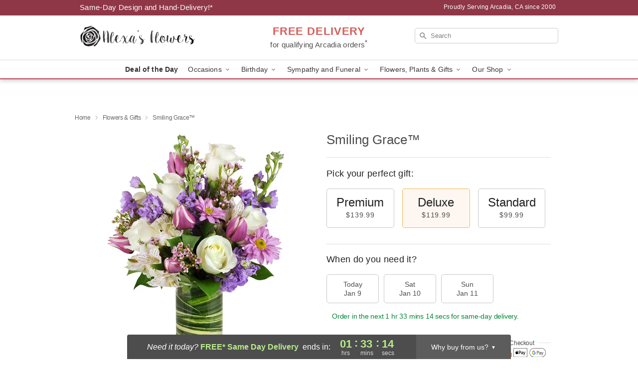

--- FILE ---
content_type: text/html; charset=UTF-8
request_url: https://www.alexasflowers.net/flowers/smiling-grace
body_size: 23802
content:
<!DOCTYPE html>
<html lang="en">

<head>
  <meta charset="UTF-8">
<meta name="msvalidate.01" content="" />
<meta name="verify-v1" content="0jhtQfldZeResy-oCKl_NU_-WbafPqjhHdum3JCQqAY" />
<meta name="google-site-verification" content="0jhtQfldZeResy-oCKl_NU_-WbafPqjhHdum3JCQqAY" />
<meta name="y_key" content="" />
<meta http-equiv="X-UA-Compatible" content="IE=edge" />
<meta http-equiv="Cache-Control" content="max-age=86400" />
<meta name="description" content="Order Smiling Grace&trade; for delivery in Arcadia. Same day delivery available from Alexa's Flowers." />
<meta id="viewport" name="viewport" content="width=device-width, initial-scale=1">
<meta http-equiv="Content-Language" content="en-us" />  <link rel="preconnect" href="https://www.lovingly.com/" crossorigin> <link rel="dns-prefetch" href="https://www.lovingly.com/"><link rel="preconnect" href="https://res.cloudinary.com/" crossorigin> <link rel="dns-prefetch" href="https://res.cloudinary.com/"><link rel="preconnect" href="https://www.google.com/" crossorigin> <link rel="dns-prefetch" href="https://www.google.com/"><link rel="preconnect" href="https://fonts.gstatic.com/" crossorigin> <link rel="dns-prefetch" href="https://fonts.gstatic.com/"><link rel="preconnect" href="https://maps.google.com/" crossorigin> <link rel="dns-prefetch" href="https://maps.google.com/"><link rel="preconnect" href="https://ajax.googleapis.com/" crossorigin> <link rel="dns-prefetch" href="https://ajax.googleapis.com/"><link rel="preconnect" href="https://fonts.gstatic.com/" crossorigin> <link rel="dns-prefetch" href="https://fonts.gstatic.com/">
  
  <meta property="og:url" content="https://www.alexasflowers.net/flowers/smiling-grace" />
<meta property="og:type" content="website" />
<meta property="og:title" content="Send Smiling Grace&amp;trade; in Arcadia, CA - Alexa's Flowers" />
<meta property="og:description" content="Order Smiling Grace&trade; for delivery in Arcadia. Same day delivery available from Alexa's Flowers." />
 
<meta property="og:image" content="http://res.cloudinary.com/ufn/image/upload/c_pad,f_auto,h_154,w_154/kf3pcpsh7oltc03llga9.jpg" />

<meta property="og:image:secure_url" content="https://res.cloudinary.com/ufn/image/upload/c_pad,f_auto,h_154,w_154/kf3pcpsh7oltc03llga9.jpg" />


<!-- Twitter cards -->

<meta name="twitter:card" content="summary_large_image">
<meta name="twitter:site" content="https://www.alexasflowers.net/flowers/smiling-grace">
<meta name="twitter:creator" content="">
<meta name="twitter:title" content="Send Smiling Grace&trade; in Arcadia, CA - Alexa's Flowers">
<meta name="twitter:description" content="Order Smiling Grace&trade; for delivery in Arcadia. Same day delivery available from Alexa's Flowers.">
<meta name="twitter:image" content="https://res.cloudinary.com/ufn/image/upload/c_pad,f_auto,h_154,w_154/kf3pcpsh7oltc03llga9.jpg">
  
    <link rel="canonical" href="https://www.alexasflowers.net/flowers/smiling-grace" />

  <!-- secure Fav and touch icons -->
<link rel="apple-touch-icon" sizes="57x57" href="https://res.cloudinary.com/ufn/image/upload/c_pad,h_57,w_57,fl_progressive,f_auto,q_auto/v1654277644/lovingly-logos/lovingly-favicon.ico">
<link rel="apple-touch-icon" sizes="114x114" href="https://res.cloudinary.com/ufn/image/upload/c_pad,h_114,w_114,fl_progressive,f_auto,q_auto/v1654277644/lovingly-logos/lovingly-favicon.ico">
<link rel="apple-touch-icon" sizes="72x72" href="https://res.cloudinary.com/ufn/image/upload/c_pad,h_72,w_72,fl_progressive,f_auto,q_auto/v1654277644/lovingly-logos/lovingly-favicon.ico">
<link rel="apple-touch-icon-precomposed" href="https://res.cloudinary.com/ufn/image/upload/c_pad,h_57,w_57,fl_progressive,f_auto,q_auto/v1654277644/lovingly-logos/lovingly-favicon.ico">
<link rel="shortcut icon" href="https://res.cloudinary.com/ufn/image/upload/c_scale,h_15,w_15,fl_progressive,f_auto,q_auto/v1654277644/lovingly-logos/lovingly-favicon.ico">

  <title>
    Send Smiling Grace&trade; in Arcadia, CA - Alexa's Flowers  </title>

    <script>
  window.storeCurrency = 'USD';
  </script>

    

<script>


var jsdata = {"gtm_code":"GTM-PTBBP8FF","site_identifier":"www.alexasflowers.net","site_ga4_id":"G-J38CDKNHRQ"};

// Initialize the data layer with site identifier and optional GA4/AdWords IDs
window.dataLayer = window.dataLayer || [];
var dataLayerInit = {
  'site_identifier': jsdata.site_identifier
};

// Add GA4 ID if available
if (jsdata.site_ga4_id) {
  dataLayerInit['site_ga4_id'] = jsdata.site_ga4_id;
}

// Add AdWords conversion ID if available
if (jsdata.site_adwords_id) {
  dataLayerInit['site_adwords_id'] = jsdata.site_adwords_id;
}

window.dataLayer.push(dataLayerInit);

// Google Tag Manager
(function(w,d,s,l,i){w[l]=w[l]||[];w[l].push({'gtm.start':
new Date().getTime(),event:'gtm.js'});var f=d.getElementsByTagName(s)[0],
j=d.createElement(s),dl=l!='dataLayer'?'&l='+l:'';j.async=true;j.src=
'https://gtm.lovingly.com/gtm.js?id='+i+dl;f.parentNode.insertBefore(j,f);
})(window,document,'script','dataLayer',jsdata.gtm_code);
// End Google Tag Manager

</script>
  <link rel='stylesheet' href='/css/theme/gambit/gambit_single-product.css?v=1767880528'></link><link rel='preload' href='/css/theme/gambit/gambit_master.css?v=1767880528' as='style' onload='this.onload=null;this.rel="stylesheet"'></link><link rel='preload' href='/css/theme/gambit/gambit_skin_white_raspberry.css?v=1767880528' as='style' onload='this.onload=null;this.rel="stylesheet"'></link>
  
    <script type="application/ld+json">
{
    "@context": "https://schema.org",
    "@type": "Florist",
    "@id": "https://www.alexasflowers.net#business",
    "name": "Alexa\u0027s Flowers",
    "url": "https://www.alexasflowers.net",
    "legalName": "Joseph Jones DBA Alexa\u0027s Flowers",
    "description": "Order Smiling Grace\u2122 for delivery in Arcadia. Same day delivery available from Alexa\u0027s Flowers.",
    "logo": "https://res.cloudinary.com/ufn/image/upload/f_auto,q_auto,fl_progressive,w_563,h_169/v1738272557/1738272557036_8.png",
    "image": [
        "https://res.cloudinary.com/ufn/image/upload/v1487123135/thor_splash/spring/Spring_Mobile.jpg"
    ],
    "priceRange": "$$",
    "telephone": "+16262541280",
    "email": "wecare@alexasflowers.net",
    "currenciesAccepted": "USD",
    "acceptedPaymentMethod": [
        "Cash",
        "CreditCard"
    ],
    "foundingDate": "2000",
    "address": {
        "@type": "PostalAddress",
        "streetAddress": "1434 S Baldwin Ave",
        "addressLocality": "Arcadia",
        "addressRegion": "CA",
        "postalCode": "91007",
        "addressCountry": "US"
    },
    "geo": {
        "@type": "GeoCoordinates",
        "latitude": 34.1230268,
        "longitude": -118.0547928
    },
    "hasMap": "https://www.google.com/maps/dir/?api=1\u0026destination=34.12302680,-118.05479280\u0026travelmode=driving",
    "openingHours": [
        "Mo 09:00:00-18:00:00",
        "Tu 09:00:00-18:00:00",
        "We 09:00:00-18:00:00",
        "Th 09:00:00-18:00:00",
        "Fr 09:00:00-18:00:00",
        "Sa 09:00:00-17:00:00"
    ],
    "sameAs": [
        "https://g.page/r/CWR9NN_vw7GDEBM",
        "https://www.facebook.com/p/ALEXAS-FLOWERS-100068194444450/",
        "https://www.yelp.com/biz/alexas-flowers-arcadia?uid=9SEodmD2CsCm7z0hcJ8LYQ\u0026utm_campaign=www_business_share_popup\u0026utm_medium=copy_link\u0026utm_source=(direct)",
        "https://g.page/r/CWR9NN_vw7GDEBM/review"
    ],
    "contactPoint": {
        "@type": "ContactPoint",
        "contactType": "customer service",
        "telephone": "+16262541280",
        "email": "wecare@alexasflowers.net",
        "areaServed": "Arcadia CA",
        "availableLanguage": [
            "English"
        ]
    },
    "areaServed": {
        "@type": "AdministrativeArea",
        "name": "Arcadia, CA"
    },
    "makesOffer": [
        {
            "@type": "Offer",
            "name": "Florist\u0027s Choice Daily Deal",
            "price": "44.95",
            "priceCurrency": "USD",
            "availability": "https://schema.org/InStock",
            "url": "https://www.alexasflowers.net/flowers/florists-choice-daily-deal"
        },
        {
            "@type": "Offer",
            "name": "Same-Day Flower Delivery Service",
            "price": "0.00",
            "priceCurrency": "USD",
            "availability": "https://schema.org/InStock",
            "url": "https://www.alexasflowers.net/delivery-policy"
        }
    ]
}
</script>

  
</head>

<body class="body
             white-skin">
    
<!-- Google Tag Manager (noscript) -->
<noscript><iframe src="https://gtm.lovingly.com/ns.html?id=GTM-PTBBP8FF"
height="0" width="0" style="display:none;visibility:hidden"></iframe></noscript>
<!-- End Google Tag Manager (noscript) -->

  <a class="main-content-link" href="#maincontent">Skip to main content</a>

  <div id="covidModal" role="dialog" aria-label="Covid-19 Modal" class="reveal-modal animated medium covid-modal" data-reveal>

  <p>For our<strong> freshest, most beautiful blooms, please shop our <a href="/flowers/florists-choice-daily-deal" title="Deal of the Day">Florist’s Choice</a> options,</strong> as we may be experiencing
      delays in receiving shipments of certain flower types.
  </p>

  <p>Please note that for all other orders, we may need to replace stems so we can deliver the freshest bouquet possible, and we may have to use a different vase.</p>

  <p>We promise to always deliver a  <strong>fresh, beautiful, and completely one-of-a-kind gift</strong> of the same or greater value as what you selected.<p>

  <p>Deliveries may also be impacted by COVID-19 restrictions. Rest assured that we are taking all recommended precautions to ensure customer satisfaction and safety.
    <br>
    <br>
    Delivery impacts may include:</p>
  <ul>
    <li>Restricted deliveries to hospitals or nursing homes </li>
    <li>Restricted deliveries to office buildings </li>
    <li>Restricted access to certain regional areas</li>
  </ul>

  <p>In addition, we may be using “no contact” delivery procedures. After confirming that the
    recipient is available to accept, their gift will be left at the door and the delivery driver will step back a
    safe distance to ensure they receive their gift.</p>

  <p>Please see our <a href="/about-us" aria-label="About Us">About Us</a> page for more details. We appreciate
        your understanding and support!</p>

  <a class="close-reveal-modal" aria-label="Close Covid-19 modal" tabindex="0" role="button">&#215;</a>

</div>

<div id="deliveryLaterModal" role="dialog" aria-label="Delivery Later Modal" aria-modal="true" class="reveal-modal animated medium covid-modal delivery-later-modal" data-reveal>

  <img class="delivery-later-modal__logo b-lazy" src="[data-uri]" data-src="https://res.cloudinary.com/ufn/image/upload/v1586371085/gift-now-logo_xqjmjz.svg" alt="Gift Now, Deliver Later logo">

  <div id="delivery-later-title" class="delivery-later-modal-title">Gift Now, Deliver Later</div>

  <p class="delivery-later-modal-subtitle">With <strong>Gift Now, Deliver Later</strong>, you'll send smiles twice! Here's how:</p>
  <img class="delivery-later-modal__small-image b-lazy" src="[data-uri]" data-src="https://res.cloudinary.com/ufn/image/upload/v1675263741/gift-card_yjh09i.svg" alt="Gift Card Logo">
  <p class="delivery-later-modal__instructions-copy">SMILE 1
  </p>
  <p>When you complete your purchase, your lucky recipient will instantly receive a surprise email that includes your card message and a picture of the flowers you chose.</p>
  <img class="delivery-later-modal__small-image b-lazy" src="[data-uri]" data-src="https://res.cloudinary.com/ufn/image/upload/v1675263852/Flowers_gsren6.svg" alt="Flowers logo">
  <p class="delivery-later-modal__instructions-copy">SMILE 2</p>

  <p>As soon as possible (usually within two weeks), we'll contact your recipient to schedule delivery of their gorgeous floral gift. Trust us, it'll be worth the wait! </p>

  <a class="close-reveal-modal" aria-label="Close Gift Now, Deliver Later modal" tabindex="0" role="button">&#215;</a>

</div>

<div id="alcoholModal" role="dialog" aria-label="Alcohol Modal" aria-modal="true" class="reveal-modal animated medium covid-modal" data-reveal>

  <p id="alcohol-modal-title"><strong>Wine for every occasion</strong></p>

  <p>We offer a wide-selection of premium wines to perfectly pair with your floral gift.</p>

  <p>Ordering a bottle (or two!) from our site is easy. Just make sure that:</p>
  <ul>
    <li>You're 21 or older</li>
    <li>The person picking up or receiving the delivery is 21 or older</li>
  </ul>

  <a class="close-reveal-modal" aria-label="Close alcohol modal" tabindex="0" role="button">&#215;</a>

</div>      <!-- Hidden trigger link for the modal -->
    <a href="#" data-reveal-id="coupon-modal" style="display: none;">Open Coupon Details</a>

    <div id="coupon-modal" class="reveal-modal animated small" data-reveal role="dialog" aria-label="coupon-modal-title" aria-modal="true">
        <div class="coupon-modal-content">
            <div class="coupon-modal-close">
                <div class="close-icon">
                    <a class="close-reveal-modal" aria-label="Close modal" tabindex="0" role="button">&#215;</a>
                </div>
            </div>
            <div class="coupon-modal-text">
                <p id="coupon-modal-title" class="banner-modal-content"></p>
            </div>
        </div>
    </div>

    <script>
        window.couponData = [];
    </script>

 
  
  
    <header id="stickyHeader">
            <div class="header__top-banner theme__background-color--dark">
        <div class="row">

          <div class="sticky__content">

            <!-- Sticky content -->
            <div class="sticky__store-name">
              <a class="JSVAR__lovingly-exclusive-override-slug" href="/" title="Alexa's Flowers - Arcadia Flower Delivery" notranslate>
                Alexa's Flowers              </a>
            </div>
            <div class="sticky__assurance">100% Florist-Designed and Hand-Delivered!</div>

          </div>

          <div class="header__text-container">
            <!-- Non-sticky content -->
            <div class="header__established">
              <a class="JSVAR__lovingly-exclusive-override-slug" href="/delivery-policy#:~:text=Same%20Day%20Delivery,-%3A" aria-label="Delivery Policy" title="Same-Day Design and Hand-Delivery!" target="_blank">
                Same-Day Design and Hand-Delivery!*
              </a>
            </div>

            <div class="header__phone-address">
                              <span id="proudly_serving" style="margin-right: 5px;"> 
                  Proudly Serving Arcadia, CA                  since 2000                </span>
                          </div>
          </div>

        </div>

      </div>

      <div class="header__solid-skin-container">

        <div class="row header__container">

          <div class="header">

            <!-- Left column -->
<div class="hide-for-small header__logo-container ieLogoContainer">

  <div>

    <a href="/" aria-label="Alexa's Flowers" class="JSVAR__lovingly-exclusive-override-slug header__logo-image-container header__logo-text" id="fittext1" title="Alexa's Flowers - Arcadia Flower Delivery">

      <figure><img loading="eager" alt="Flower delivery in Arcadia CA image" src="https://res.cloudinary.com/ufn/image/upload/c_pad,f_auto,q_auto,fl_progressive/1738272557036_8" /><figcaption>Alexa's Flowers - Flower Delivery in Arcadia, CA</figcaption></figure>
    </a>
  </div>

</div>
            <!-- Center column -->
<div class="hide-for-small free-delivery__container ">

  
  <div class="free-delivery">

      <a href="#" title="Free Delivery Disclaimer" data-reveal-id="free-delivery-disclaimer"><strong>FREE DELIVERY</strong> <span>for qualifying Arcadia orders<sup>*</sup></span></a>
  </div>

  
</div>

            <!-- Right column -->
            <div class="hide-for-small header__right-column logo_vert_align ">

              <!-- Search Bar -->
<div class="search__container ">
  
  <form action="/categories/searchProds" role="search" class="search-form" id="search-form-desktop" method="get" accept-charset="utf-8">
  <input name="sr" class="search-field search-input left" aria-label="Search" placeholder="Search" id="search-input-gambit-desktop" type="text"/>
  <input type="hidden" name="s_en" id="search-endesktop"/>
  <input class="hide" aria-hidden="1" type="submit" value="Submit Search Form"/>
  <label class="placeholder-label" id="search-placeholder-fallback-desktop">Search</label>

</form>
</div><!--/search__container-->

            </div>

          </div>

        </div>

      </div>

      <!-- NAVIGATION -->
      
<section class="mobile-navigation-bar" id="mobile-navigation-bar">
  <div class="mobile-navigation-bar__toggle hide-mobile-nav">
    <div id="toggle-nav" class="hamburger hamburger--squeeze js-hamburger">
      <div class="hamburger-box">
        <div class="hamburger-inner"></div>
      </div>
    </div>
  </div>
  <div class="mobile-navigation-bar__name hide-mobile-nav">
    <a class="JSVAR__lovingly-exclusive-override-slug" title="Alexa's Flowers" href="/">
      Alexa's Flowers    </a>
  </div>
  <div class="mobile-navigation-bar__right-section hide-mobile-nav">
    <button id="searchIcon" type="submit" alt="Open search input">
    <img width="19" height="19" alt="search glass icon"
        src="https://res.cloudinary.com/ufn/image/upload/w_19,h_19,f_auto,q_auto/v1472224554/storefront_assets/search.png" />
</button>
    <!-- Back button : id backNext -->
<div class="back-next-button__container" id="backNext">
    <button type="button" role="button"  class="back-next-button" id="navBackButton">
        <img height="auto" src="https://res.cloudinary.com/ufn/image/upload/v1570470309/arrow_upward-24px_gjozgt.svg"
            alt="Back arrow" />
    </button>
</div>  </div>

  <div id="mobileSearchContainer" class="search-form__container hide-mobile-nav">
    <!-- Search Bar -->
<div class="search__container ">
  
  <form action="/categories/searchProds" role="search" class="search-form" id="search-form-mobile" method="get" accept-charset="utf-8">
  <input name="sr" class="search-field search-input left" aria-label="Search" placeholder="Search" id="search-input-gambit-mobile" type="text"/>
  <input type="hidden" name="s_en" id="search-enmobile"/>
  <input class="hide" aria-hidden="1" type="submit" value="Submit Search Form"/>
  <label class="placeholder-label" id="search-placeholder-fallback-mobile">Search</label>

</form>
</div><!--/search__container-->
  </div>

  <div class="mobile-navigation__side-list hide-mobile-nav" id="mobile-nav-sidebar">
    <ul>
      <li class="sr-only">Nav Menu</li>
    </ul>
  </div>

  <div role="navigation" id="mobile-nav-content" class="mobile-navigation__main-list hide-mobile-nav">
    <ul>
      <!-- DEAL OF THE DAY -->
      <li class="mobile-navigation__list-item promoted-product-link">
        <a href="/flowers/florists-choice-daily-deal" title="View Deal of the Day Product" class="mobile-navigation__deal-link JSVAR__lovingly-exclusive-override-slug" aria-label="Deal of the Day">Deal of the Day</a>      </li>

      <!-- FEATURED CATEGORY -->
      
            
      <li class="mobile-navigation__list-item mobile-navigation__has-dropdown">
        <button type="button" role="button" aria-haspopup="true" aria-expanded="false" class="mobile-navigation__dropdown-button"
          data-ul="occasions">Occasions          <svg role="presentation" class="right-carat" xmlns="http://www.w3.org/2000/svg" width="24" height="24" viewBox="0 0 24 24">
            <path data-name="Path 731" d="M8.59,16.59,13.17,12,8.59,7.41,10,6l6,6-6,6Z" fill="#000" ></path>
            <path data-name="Path 732" d="M0,0H24V24H0Z" fill="none" ></path>
          </svg>
        </button>
        <ul id="occasions">
          
<ul class="navigation__dropdown-list split-column"><li><a href="/valentines-day" title="Visit the Valentine's Day category" class="">Valentine's Day</a></li><li><a href="/winter" title="Visit the Winter category" class="">Winter</a></li><li><a href="/birthday" title="Visit the Birthday category" class="">Birthday</a></li><li><a href="/sympathy-and-funeral" title="Visit the Sympathy and Funeral category" class="">Sympathy and Funeral</a></li><li><a href="/any-occasion" title="Visit the Any Occasion category" class="">Any Occasion</a></li><li><a href="/love-and-romance" title="Visit the Love and Romance category" class="">Love and Romance</a></li><li><a href="/thinking-of-you" title="Visit the Thinking of You category" class="">Thinking of You</a></li><li><a href="/im-sorry-flowers" title="Visit the I'm Sorry Flowers category" class="">I'm Sorry Flowers</a></li><li><a href="/new-baby" title="Visit the New Baby category" class="">New Baby</a></li><li><a href="/get-well" title="Visit the Get Well category" class="">Get Well</a></li><li><a href="/anniversary" title="Visit the Anniversary category" class="">Anniversary</a></li><li><a href="/just-because" title="Visit the Just Because category" class="">Just Because</a></li><li><a href="/thank-you" title="Visit the Thank You category" class="">Thank You</a></li><li><a href="/congratulations" title="Visit the Congratulations category" class="">Congratulations</a></li><li><a href="/business-gifting" title="Visit the Business Gifting category" class="">Business Gifting</a></li></ul>
        </ul>
      </li>
            
      <li class="mobile-navigation__list-item mobile-navigation__has-dropdown">
        <button type="button" role="button" aria-haspopup="true" aria-expanded="false" class="mobile-navigation__dropdown-button"
          data-ul="birthday">Birthday          <svg role="presentation" class="right-carat" xmlns="http://www.w3.org/2000/svg" width="24" height="24" viewBox="0 0 24 24">
            <path data-name="Path 731" d="M8.59,16.59,13.17,12,8.59,7.41,10,6l6,6-6,6Z" fill="#000" ></path>
            <path data-name="Path 732" d="M0,0H24V24H0Z" fill="none" ></path>
          </svg>
        </button>
        <ul id="birthday">
          
<ul class="navigation__dropdown-list "><li><a href="/birthday" title="Visit the All Birthday category" class="">All Birthday</a></li><li><a href="/birthday-for-friend" title="Visit the Birthday for Friend category" class="">Birthday for Friend</a></li><li><a href="/birthday-for-her" title="Visit the Birthday for Her category" class="">Birthday for Her</a></li><li><a href="/birthday-for-mom" title="Visit the Birthday for Mom category" class="">Birthday for Mom</a></li><li><a href="/birthday-for-colleague" title="Visit the Birthday for Colleague category" class="">Birthday for Colleague</a></li><li><a href="/birthday-for-him" title="Visit the Birthday for Him category" class="">Birthday for Him</a></li></ul>
        </ul>
      </li>
            
      <li class="mobile-navigation__list-item mobile-navigation__has-dropdown">
        <button type="button" role="button" aria-haspopup="true" aria-expanded="false" class="mobile-navigation__dropdown-button"
          data-ul="sympathy_and_funeral">Sympathy and Funeral          <svg role="presentation" class="right-carat" xmlns="http://www.w3.org/2000/svg" width="24" height="24" viewBox="0 0 24 24">
            <path data-name="Path 731" d="M8.59,16.59,13.17,12,8.59,7.41,10,6l6,6-6,6Z" fill="#000" ></path>
            <path data-name="Path 732" d="M0,0H24V24H0Z" fill="none" ></path>
          </svg>
        </button>
        <ul id="sympathy_and_funeral">
          
<ul class="navigation__dropdown-list split-column"><li><a href="/sympathy-and-funeral" title="Visit the All Sympathy and Funeral category" class="">All Sympathy and Funeral</a></li><li><a href="/funeral-sprays-and-wreaths" title="Visit the Funeral Sprays and Wreaths category" class="">Funeral Sprays and Wreaths</a></li><li><a href="/funeral-service-flowers" title="Visit the Funeral Service Flowers category" class="">Funeral Service Flowers</a></li><li><a href="/sympathy-for-home-or-office" title="Visit the Sympathy for Home or Office category" class="">Sympathy for Home or Office</a></li><li><a href="/sympathy-plants" title="Visit the Sympathy Plants category" class="">Sympathy Plants</a></li><li><a href="/loss-of-a-pet" title="Visit the Loss of a Pet category" class="">Loss of a Pet</a></li></ul>
        </ul>
      </li>
            
      <li class="mobile-navigation__list-item mobile-navigation__has-dropdown">
        <button type="button" role="button" aria-haspopup="true" aria-expanded="false" class="mobile-navigation__dropdown-button"
          data-ul="flowers__plants___gifts">Flowers, Plants & Gifts          <svg role="presentation" class="right-carat" xmlns="http://www.w3.org/2000/svg" width="24" height="24" viewBox="0 0 24 24">
            <path data-name="Path 731" d="M8.59,16.59,13.17,12,8.59,7.41,10,6l6,6-6,6Z" fill="#000" ></path>
            <path data-name="Path 732" d="M0,0H24V24H0Z" fill="none" ></path>
          </svg>
        </button>
        <ul id="flowers__plants___gifts">
          
<ul class="navigation__dropdown-list triple-column"><li class="navigation__subnav-list"><div class="navigation__dropdown-title">Flower Type</div><ul class="navigation__dropdown-list"><li><a href="/tulips" title="Visit the Tulips category" class="">Tulips</a></li><li><a href="/sunflowers" title="Visit the Sunflowers category" class="">Sunflowers</a></li><li><a href="/orchids" title="Visit the Orchids category" class="">Orchids</a></li><li><a href="/lilies" title="Visit the Lilies category" class="">Lilies</a></li><li><a href="/roses" title="Visit the Roses category" class="">Roses</a></li></ul></li><li class="navigation__subnav-list"><div class="navigation__dropdown-title">Plants</div><ul class="navigation__dropdown-list"><li><a href="/green-plants" title="Visit the Green Plants category" class="">Green Plants</a></li><li><a href="/blooming-plants" title="Visit the Blooming Plants category" class="">Blooming Plants</a></li><li><a href="/orchid-plants" title="Visit the Orchid Plants category" class="">Orchid Plants</a></li></ul></li><li class="navigation__subnav-list"><div class="navigation__dropdown-title">Color</div><ul class="navigation__dropdown-list"><li><a href="/purple" title="Visit the Purple category" class="">Purple</a></li><li><a href="/pink" title="Visit the Pink category" class="">Pink</a></li><li><a href="/mixed" title="Visit the Mixed category" class="">Mixed</a></li><li><a href="/yellow" title="Visit the Yellow category" class="">Yellow</a></li><li><a href="/white" title="Visit the White category" class="">White</a></li><li><a href="/green" title="Visit the Green category" class="">Green</a></li><li><a href="/orange" title="Visit the Orange category" class="">Orange</a></li><li><a href="/red" title="Visit the Red category" class="">Red</a></li><li><a href="/blue" title="Visit the Blue category" class="">Blue</a></li></ul></li><li class="navigation__subnav-list"><div class="navigation__dropdown-title">Collections</div><ul class="navigation__dropdown-list"><li><a href="/premium-collection" title="Visit the Premium Collection category" class="">Premium Collection</a></li><li><a href="/modern" title="Visit the Modern category" class="">Modern</a></li><li><a href="/our-custom-designs" title="Visit the Our Custom Designs category" class="">Our Custom Designs</a></li><li><a href="/value-flowers-gifts" title="Visit the Value Flowers & Gifts category" class="">Value Flowers & Gifts</a></li></ul></li><li class="navigation__subnav-list"><div class="navigation__dropdown-title">By Price</div><ul class="navigation__dropdown-list"><li><a href="/flowers-under-50" title="Visit the Flowers Under $50 category" class="">Flowers Under $50</a></li><li><a href="/flowers-50-to-60" title="Visit the Flowers $50 to $60 category" class="">Flowers $50 to $60</a></li><li><a href="/flowers-60-to-80" title="Visit the Flowers $60 to $80 category" class="">Flowers $60 to $80</a></li><li><a href="/flowers-over-80" title="Visit the Flowers Over $80 category" class="">Flowers Over $80</a></li></ul></li></ul>
        </ul>
      </li>
      
      <li class="mobile-navigation__list-item mobile-navigation__has-dropdown">
        <button type="button" role="button" aria-haspopup="true" aria-expanded="false" data-ul="our-shop" class="mobile-navigation__dropdown-button" title="Learn more about our shop">
          OUR SHOP
          <svg role="presentation" class="right-carat" xmlns="http://www.w3.org/2000/svg" width="24" height="24" viewBox="0 0 24 24">
            <path id="Path_731" data-name="Path 731" d="M8.59,16.59,13.17,12,8.59,7.41,10,6l6,6-6,6Z" fill="#000" />
            <path id="Path_732" data-name="Path 732" d="M0,0H24V24H0Z" fill="none" />
          </svg>
        </button>
        <ul id="our-shop">
          <li><a title="Visit Delivery Policy" href="/delivery-policy">Delivery Policy</a></li><li><a title="Visit Wedding Flowers Arcadia, CA" href="/wedding-flowers">Wedding Flowers Arcadia, CA</a></li><li><a title="Visit Best Florist in Arcadia, CA" href="/florist-arcadia-ca">Best Florist in Arcadia, CA</a></li>          <li>
            <a href="/about-us">About Us</a>          </li>
          
                      <div class="navigation__dropdown-title">Flower Delivery</div>
            <ul class="navigation__dropdown-list">
              <li><a title="Flower Delivery in Pasadena, CA" aria-label="Flower Delivery in Pasadena, CA" href="/flower-delivery/ca/pasadena">Pasadena, CA</a></li><li><a title="Flower Delivery in Arcadia, CA" aria-label="Flower Delivery in Arcadia, CA" href="/">Arcadia, CA</a></li><li><a title="Flower Delivery in San Gabriel, CA" aria-label="Flower Delivery in San Gabriel, CA" href="/flower-delivery/ca/san-gabriel">San Gabriel, CA</a></li><li><a title="Flower Delivery in Temple city, CA" aria-label="Flower Delivery in Temple city, CA" href="/flower-delivery/ca/temple-city">Temple city, CA</a></li><li><a title="Flower Delivery in San Marino, CA" aria-label="Flower Delivery in San Marino, CA" href="/flower-delivery/ca/san-marino">San Marino, CA</a></li><li><a title="Flower Delivery in Sierra Madre, CA" aria-label="Flower Delivery in Sierra Madre, CA" href="/flower-delivery/ca/sierra-madre">Sierra Madre, CA</a></li><li><a title="Flower Delivery in El Monte, CA" aria-label="Flower Delivery in El Monte, CA" href="/flower-delivery/ca/el-monte">El Monte, CA</a></li><li><a title="Flower Delivery in Monrovia, CA" aria-label="Flower Delivery in Monrovia, CA" href="/flower-delivery/ca/monrovia">Monrovia, CA</a></li><li><a title="Flower Delivery in Rosemead, CA" aria-label="Flower Delivery in Rosemead, CA" href="/flower-delivery/ca/rosemead">Rosemead, CA</a></li><li><a title="Flower Delivery in Alhambra, CA" aria-label="Flower Delivery in Alhambra, CA" href="/flower-delivery/ca/alhambra">Alhambra, CA</a></li>            </ul>
                    
        </ul>
      </li>

    </ul>
  </div>

  <!-- Mobile View -->
<div role="timer" class="countdown-timer__mobile show-for-small hide-force" id="countdownTimerv2ContainerMobile">
    <a href="#" title="Free Delivery Disclaimer" data-reveal-id="free-delivery-disclaimer">
        <div class="inner">

      <strong>
                <span class="free-tag">FREE*</span>
                <span id="deliveryDayTextMobile"></span>
      </strong>

      <div class="right-side-timer">
        <span class="small">&nbsp;Ends in:&nbsp;</span>
        <div id="countdownTimerv2Mobile" class="timer-mobile" notranslate></div>
      </div>
    </div>

      </a>
  </div>
</section>
<nav role="navigation" class="navigation theme__border-color--medium"
  id="topbar">
  <ul class="navigation__main-list">

    <!-- DEAL OF THE DAY -->
    <li class="navigation__main-link no-dropdown promoted-product-link">
      <strong>
        <a href="/flowers/florists-choice-daily-deal" title="View Deal of the Day Product" class="navigation__main-link-item JSVAR__lovingly-exclusive-override-slug" aria-label="Deal of the Day">Deal of the Day</a>      </strong>
    </li>

    <!-- FEATURED CATEGORY -->
    
          
      <!-- Inject Sympathy Funeral category into this place -->
                                  <!-- <li class="navigation__main-link no-dropdown"> -->
                      <!-- </li> -->
              
      <li class="navigation__main-link navigation__has-dropdown">
        <button type="button" role="button" aria-haspopup="true" aria-expanded="false" class="navigation__main-link-item">Occasions <img
            class="b-lazy carat" src=[data-uri]
            data-src="https://res.cloudinary.com/ufn/image/upload/v1571166165/down-carat_lpniwv"
            alt="Dropdown down carat" /></button>
        <div class="navigation__dropdown">
          <div class="navigation__dropdown-content">
            <div class="navigation__dropdown-list-wrapper">
              <div class="navigation__dropdown-title">Occasions</div>
              
<ul class="navigation__dropdown-list split-column"><li><a href="/valentines-day" title="Visit the Valentine's Day category" class="">Valentine's Day</a></li><li><a href="/winter" title="Visit the Winter category" class="">Winter</a></li><li><a href="/birthday" title="Visit the Birthday category" class="">Birthday</a></li><li><a href="/sympathy-and-funeral" title="Visit the Sympathy and Funeral category" class="">Sympathy and Funeral</a></li><li><a href="/any-occasion" title="Visit the Any Occasion category" class="">Any Occasion</a></li><li><a href="/love-and-romance" title="Visit the Love and Romance category" class="">Love and Romance</a></li><li><a href="/thinking-of-you" title="Visit the Thinking of You category" class="">Thinking of You</a></li><li><a href="/im-sorry-flowers" title="Visit the I'm Sorry Flowers category" class="">I'm Sorry Flowers</a></li><li><a href="/new-baby" title="Visit the New Baby category" class="">New Baby</a></li><li><a href="/get-well" title="Visit the Get Well category" class="">Get Well</a></li><li><a href="/anniversary" title="Visit the Anniversary category" class="">Anniversary</a></li><li><a href="/just-because" title="Visit the Just Because category" class="">Just Because</a></li><li><a href="/thank-you" title="Visit the Thank You category" class="">Thank You</a></li><li><a href="/congratulations" title="Visit the Congratulations category" class="">Congratulations</a></li><li><a href="/business-gifting" title="Visit the Business Gifting category" class="">Business Gifting</a></li></ul>            </div>
            <div class="navigation__dropdown-divider"></div>
            <div class="navigation__dropdown-promo">
              <a href="/flowers/florists-choice-daily-deal" class="navigation__dropdown-promo-link" aria-label="Deal of the Day"><img alt="Your expert designer will create a unique hand-crafted arrangement." width="304" height="140" src="https://res.cloudinary.com/ufn/image/upload/f_auto,q_auto,fl_progressive,w_304,h_140/Covid-Desktop-Nav-Banner_ynp9ab"></a>            </div>
          </div>
        </div>
      </li>
          
      <!-- Inject Sympathy Funeral category into this place -->
                                  <!-- <li class="navigation__main-link no-dropdown"> -->
                      <!-- </li> -->
              
      <li class="navigation__main-link navigation__has-dropdown">
        <button type="button" role="button" aria-haspopup="true" aria-expanded="false" class="navigation__main-link-item">Birthday <img
            class="b-lazy carat" src=[data-uri]
            data-src="https://res.cloudinary.com/ufn/image/upload/v1571166165/down-carat_lpniwv"
            alt="Dropdown down carat" /></button>
        <div class="navigation__dropdown">
          <div class="navigation__dropdown-content">
            <div class="navigation__dropdown-list-wrapper">
              <div class="navigation__dropdown-title">Birthday</div>
              
<ul class="navigation__dropdown-list split-column"><li><a href="/birthday" title="Visit the All Birthday category" class="">All Birthday</a></li><li><a href="/birthday-for-friend" title="Visit the Birthday for Friend category" class="">Birthday for Friend</a></li><li><a href="/birthday-for-her" title="Visit the Birthday for Her category" class="">Birthday for Her</a></li><li><a href="/birthday-for-mom" title="Visit the Birthday for Mom category" class="">Birthday for Mom</a></li><li><a href="/birthday-for-colleague" title="Visit the Birthday for Colleague category" class="">Birthday for Colleague</a></li><li><a href="/birthday-for-him" title="Visit the Birthday for Him category" class="">Birthday for Him</a></li></ul>            </div>
            <div class="navigation__dropdown-divider"></div>
            <div class="navigation__dropdown-promo">
              <a href="/flowers/florists-choice-daily-deal" class="navigation__dropdown-promo-link" aria-label="Deal of the Day"><img alt="Your expert designer will create a unique hand-crafted arrangement." width="304" height="140" src="https://res.cloudinary.com/ufn/image/upload/f_auto,q_auto,fl_progressive,w_304,h_140/Covid-Desktop-Nav-Banner_ynp9ab"></a>            </div>
          </div>
        </div>
      </li>
          
      <!-- Inject Sympathy Funeral category into this place -->
                                  <!-- <li class="navigation__main-link no-dropdown"> -->
                      <!-- </li> -->
              
      <li class="navigation__main-link navigation__has-dropdown">
        <button type="button" role="button" aria-haspopup="true" aria-expanded="false" class="navigation__main-link-item">Sympathy and Funeral <img
            class="b-lazy carat" src=[data-uri]
            data-src="https://res.cloudinary.com/ufn/image/upload/v1571166165/down-carat_lpniwv"
            alt="Dropdown down carat" /></button>
        <div class="navigation__dropdown">
          <div class="navigation__dropdown-content">
            <div class="navigation__dropdown-list-wrapper">
              <div class="navigation__dropdown-title">Sympathy and Funeral</div>
              
<ul class="navigation__dropdown-list split-column"><li><a href="/sympathy-and-funeral" title="Visit the All Sympathy and Funeral category" class="">All Sympathy and Funeral</a></li><li><a href="/funeral-sprays-and-wreaths" title="Visit the Funeral Sprays and Wreaths category" class="">Funeral Sprays and Wreaths</a></li><li><a href="/funeral-service-flowers" title="Visit the Funeral Service Flowers category" class="">Funeral Service Flowers</a></li><li><a href="/sympathy-for-home-or-office" title="Visit the Sympathy for Home or Office category" class="">Sympathy for Home or Office</a></li><li><a href="/sympathy-plants" title="Visit the Sympathy Plants category" class="">Sympathy Plants</a></li><li><a href="/loss-of-a-pet" title="Visit the Loss of a Pet category" class="">Loss of a Pet</a></li></ul>            </div>
            <div class="navigation__dropdown-divider"></div>
            <div class="navigation__dropdown-promo">
              <a href="/flowers/florists-choice-daily-deal" class="navigation__dropdown-promo-link" aria-label="Deal of the Day"><img alt="Your expert designer will create a unique hand-crafted arrangement." width="304" height="140" src="https://res.cloudinary.com/ufn/image/upload/f_auto,q_auto,fl_progressive,w_304,h_140/Covid-Desktop-Nav-Banner_ynp9ab"></a>            </div>
          </div>
        </div>
      </li>
          
      <!-- Inject Sympathy Funeral category into this place -->
                                  <!-- <li class="navigation__main-link no-dropdown"> -->
                      <!-- </li> -->
              
      <li class="navigation__main-link navigation__has-dropdown">
        <button type="button" role="button" aria-haspopup="true" aria-expanded="false" class="navigation__main-link-item">Flowers, Plants & Gifts <img
            class="b-lazy carat" src=[data-uri]
            data-src="https://res.cloudinary.com/ufn/image/upload/v1571166165/down-carat_lpniwv"
            alt="Dropdown down carat" /></button>
        <div class="navigation__dropdown">
          <div class="navigation__dropdown-content">
            <div class="navigation__dropdown-list-wrapper">
              <div class="navigation__dropdown-title"></div>
              
<ul class="navigation__dropdown-list triple-column"><li class="navigation__subnav-list"><div class="navigation__dropdown-title">Flower Type</div><ul class="navigation__dropdown-list"><li><a href="/tulips" title="Visit the Tulips category" class="">Tulips</a></li><li><a href="/sunflowers" title="Visit the Sunflowers category" class="">Sunflowers</a></li><li><a href="/orchids" title="Visit the Orchids category" class="">Orchids</a></li><li><a href="/lilies" title="Visit the Lilies category" class="">Lilies</a></li><li><a href="/roses" title="Visit the Roses category" class="">Roses</a></li></ul></li><li class="navigation__subnav-list"><div class="navigation__dropdown-title">Plants</div><ul class="navigation__dropdown-list"><li><a href="/green-plants" title="Visit the Green Plants category" class="">Green Plants</a></li><li><a href="/blooming-plants" title="Visit the Blooming Plants category" class="">Blooming Plants</a></li><li><a href="/orchid-plants" title="Visit the Orchid Plants category" class="">Orchid Plants</a></li></ul></li><li class="navigation__subnav-list"><div class="navigation__dropdown-title">Color</div><ul class="navigation__dropdown-list"><li><a href="/purple" title="Visit the Purple category" class="">Purple</a></li><li><a href="/pink" title="Visit the Pink category" class="">Pink</a></li><li><a href="/mixed" title="Visit the Mixed category" class="">Mixed</a></li><li><a href="/yellow" title="Visit the Yellow category" class="">Yellow</a></li><li><a href="/white" title="Visit the White category" class="">White</a></li><li><a href="/green" title="Visit the Green category" class="">Green</a></li><li><a href="/orange" title="Visit the Orange category" class="">Orange</a></li><li><a href="/red" title="Visit the Red category" class="">Red</a></li><li><a href="/blue" title="Visit the Blue category" class="">Blue</a></li></ul></li><li class="navigation__subnav-list"><div class="navigation__dropdown-title">Collections</div><ul class="navigation__dropdown-list"><li><a href="/premium-collection" title="Visit the Premium Collection category" class="">Premium Collection</a></li><li><a href="/modern" title="Visit the Modern category" class="">Modern</a></li><li><a href="/our-custom-designs" title="Visit the Our Custom Designs category" class="">Our Custom Designs</a></li><li><a href="/value-flowers-gifts" title="Visit the Value Flowers & Gifts category" class="">Value Flowers & Gifts</a></li></ul></li><li class="navigation__subnav-list"><div class="navigation__dropdown-title">By Price</div><ul class="navigation__dropdown-list"><li><a href="/flowers-under-50" title="Visit the Flowers Under $50 category" class="">Flowers Under $50</a></li><li><a href="/flowers-50-to-60" title="Visit the Flowers $50 to $60 category" class="">Flowers $50 to $60</a></li><li><a href="/flowers-60-to-80" title="Visit the Flowers $60 to $80 category" class="">Flowers $60 to $80</a></li><li><a href="/flowers-over-80" title="Visit the Flowers Over $80 category" class="">Flowers Over $80</a></li></ul></li></ul>            </div>
            <div class="navigation__dropdown-divider"></div>
            <div class="navigation__dropdown-promo">
              <a href="/flowers/florists-choice-daily-deal" class="navigation__dropdown-promo-link" aria-label="Deal of the Day"><img alt="Your expert designer will create a unique hand-crafted arrangement." width="304" height="140" src="https://res.cloudinary.com/ufn/image/upload/f_auto,q_auto,fl_progressive,w_304,h_140/Covid-Desktop-Nav-Banner_ynp9ab"></a>            </div>
          </div>
        </div>
      </li>
    
    <li class="navigation__main-link navigation__has-dropdown navigation__cms-dropdown split-column">
      <button type="button" role="button" aria-haspopup="true" aria-expanded="false" class="navigation__main-link-item">Our Shop <img class="b-lazy carat"
          src=[data-uri]
          data-src="https://res.cloudinary.com/ufn/image/upload/v1571166165/down-carat_lpniwv"
          alt="Dropdown down carat" /></button>
      <div class="navigation__dropdown">
        <div class="navigation__dropdown-content geo-landing">
          <ul class="navigation__dropdown-list cms-column">
            <li>
              <a href="/about-us" title="About our shop">About Us</a>            </li>
            <li>
              <a href="/delivery-policy" aria-label="Delivery Policy">Delivery &amp; Substitution
                Policy</a>
            </li>
            <li>
              <a href="/flowers" aria-label="All Flowers & Gifts">All Flowers & Gifts</a>
            </li>
            <li><a title="Visit Wedding Flowers Arcadia, CA" aria-label="Visit Wedding Flowers Arcadia, CA" href="/wedding-flowers">Wedding Flowers Arcadia, CA</a></li><li><a title="Visit Best Florist in Arcadia, CA" aria-label="Visit Best Florist in Arcadia, CA" href="/florist-arcadia-ca">Best Florist in Arcadia, CA</a></li>          </ul>
                        <div class="navigation__dropdown-title geo-landing-locations">
                Flower Delivery
                <ul class="navigation__dropdown-list">
                <li><a title="Flower Delivery in Pasadena, CA" aria-label="Flower Delivery in Pasadena, CA" href="/flower-delivery/ca/pasadena">Pasadena, CA</a></li><li><a title="Flower Delivery in Arcadia, CA" aria-label="Flower Delivery in Arcadia, CA" href="/">Arcadia, CA</a></li><li><a title="Flower Delivery in San Gabriel, CA" aria-label="Flower Delivery in San Gabriel, CA" href="/flower-delivery/ca/san-gabriel">San Gabriel, CA</a></li><li><a title="Flower Delivery in Temple city, CA" aria-label="Flower Delivery in Temple city, CA" href="/flower-delivery/ca/temple-city">Temple city, CA</a></li><li><a title="Flower Delivery in San Marino, CA" aria-label="Flower Delivery in San Marino, CA" href="/flower-delivery/ca/san-marino">San Marino, CA</a></li><li><a title="Flower Delivery in Sierra Madre, CA" aria-label="Flower Delivery in Sierra Madre, CA" href="/flower-delivery/ca/sierra-madre">Sierra Madre, CA</a></li><li><a title="Flower Delivery in El Monte, CA" aria-label="Flower Delivery in El Monte, CA" href="/flower-delivery/ca/el-monte">El Monte, CA</a></li><li><a title="Flower Delivery in Monrovia, CA" aria-label="Flower Delivery in Monrovia, CA" href="/flower-delivery/ca/monrovia">Monrovia, CA</a></li><li><a title="Flower Delivery in Rosemead, CA" aria-label="Flower Delivery in Rosemead, CA" href="/flower-delivery/ca/rosemead">Rosemead, CA</a></li><li><a title="Flower Delivery in Alhambra, CA" aria-label="Flower Delivery in Alhambra, CA" href="/flower-delivery/ca/alhambra">Alhambra, CA</a></li>                </ul>
              </div>
            
          <div class="navigation__dropdown-divider"></div>
          <div class="navigation__dropdown-promo">
            <a href="/flowers/florists-choice-daily-deal" class="navigation__dropdown-promo-link" aria-label="Deal of the Day"><img alt="Your expert designer will create a unique hand-crafted arrangement." width="304" height="140" src="https://res.cloudinary.com/ufn/image/upload/f_auto,q_auto,fl_progressive,w_304,h_140/Covid-Desktop-Nav-Banner_ynp9ab"></a>          </div>
        </div>
      </div>
    </li>

  </ul>

</nav>
    </header>
    <!-- End solid header container -->

    <!-- Desktop Version -->
<div role="timer" class="countdown-timer hide-for-small hide-force" id="countdownTimerv2ContainerDesktop">
  <div class="countdown-timer__top-container" id="toggleBlock">
    <div class="timer-container">
      <div class="inner">
        <div class="text">
          <em>
            <span id="deliveryDayPreText"></span>
          </em> 
            <strong>
            FREE*            <span id="deliveryDayTextDesktop"></span>
            </strong>&nbsp;ends in:&nbsp;
        </div>
        <div class="timer" id="countdownTimerv2Desktop">

        </div>
      </div>
    </div>
    <div class="assurance-container">
      Why buy from us?&nbsp;
      <span class="toggle-icon__close" id="toggleIconClose">&#x25b2;</span>
      <span class="toggle-icon__open" id="toggleIconOpen">&#x25bc;</span>
    </div>
  </div>
  <div class="countdown-timer__satisfaction-container" id="satisfactionBottomContainer">
    <div class="row">
      <div class="column">
        <div class="section-block">
          <div class="poa__section"><div class="poa__attention">100%</div><div class="poa__secondary">SATISFACTION <br> GUARANTEE</div></div>
        </div>
      </div>
        <div class="column">
          <div class="section-block">
            <div class="poa__section">
              <div class="poa__attention">REAL</div>
              <div class="poa__secondary">WE ARE A REAL
                <br/>LOCAL FLORIST
              </div>
            </div>
          </div>
        </div>
      <div class="column">
        <div class="section-block">
          <div class="poa__section"><div class="poa__attention">100%</div><div class="poa__secondary">FLORIST DESIGNED <br> AND HAND DELIVERED</div></div>
        </div>
      </div>
    </div>
          <div class="disclaimer-text">
      * Free local delivery is available for local online orders only. For orders being sent outside of our local delivery zone,
        a delivery fee based on the recipient’s address will be calculated during checkout.
      </div>
      </div>
</div>

    <!-- Start CONTENT-->
    <main id="maincontent"
      class=" ">
      <script async>
  window.product = {"AccountProduct":{"id":"346249","account_id":"71558","product_id":"576","seo_id":"181414","price":"99.99","deluxe_increment":"20.00","premium_increment":"40.00","deluxe_price":"119.99","premium_price":"139.99","num_sales":"28","is_virtual":false,"is_favorite":false,"is_active":true,"is_enabled_deluxe":true,"is_enabled_premium":true,"is_tax_free":false,"is_food_tax_exempt":false,"is_lovingly_fee_free":false,"created":"2014-07-29 17:33:31","last_viewed":"2025-03-28 18:44:08","modified":"2025-03-28 18:44:08","price_premium":"139.99","price_deluxe":"119.99","is_active_premium":"1","is_active_deluxe":"1","Product":{"id":"576","product_type_id":"1","account_id":null,"arrangement_id":"585","selection_guide_id":"1","name":"Smiling Grace\u2122","slug":"smiling-grace","description":"\u003Cp\u003EHappy birthday! Happy anniversary! Happy Tuesday! No matter the occasion, you\u2019ll dazzle them with these chic purple and cream beauties.\u003C\/p\u003E\u003Cp\u003E\u003Cem\u003ETreat them to a graceful bouquet of roses, alstroemeria, tulips, stock, and daisies.\u003C\/em\u003E\u003C\/p\u003E","meta_description":null,"care_instructions":null,"detailed_recipe":"rose roses stock daisy spray chrysanthemum chrysanthemums alstroemeria tulip tulips waxflower salal variegated aspidistra leaf leaves","page_title":"Flowers","price":"82.95","deluxe_increment":"12.00","premium_increment":"24.00","size":"12\u0022 W x 18\u0022 H","type":"arrangement","sku":"UFN1499","deluxe_sku":"","premium_sku":"","is_active":true,"is_always_enabled":false,"is_funeral":false,"is_addon":false,"is_21plus":"0","is_base":true,"is_splash_promo":false,"is_temp_theme_product":false,"promo_text":null,"is_freeform":false,"is_tax_free":false,"is_food_tax_exempt":false,"is_lovingly_fee_free":false,"manufacturer":"ufn","created":"2013-05-08 22:35:16","last_viewed":null,"modified":"2025-12-02 15:34:57","product_id":"576","price_deluxe":"94.95","price_premium":"106.95","ProductImage":[{"id":"576","product_id":"576","size":"standard","extra_id":null,"extra_size_label":null,"extra_description":null,"cloudfront_filename":null,"ordr":null,"created":"1970-01-01 00:00:00","modified":null,"filename":"kf3pcpsh7oltc03llga9.jpg"}]}}} ;
</script>

<!-- Back Button and Breadcrumbs Section -->
<div class="back-and-breadcrumbs-section">
  <div class="back-button-container">
    <button id="back-button"
            class="back-button hide"
            data-category=""
            data-url=""
            aria-label="Back">
      <div class="back-button__icon">
        <svg xmlns="http://www.w3.org/2000/svg" width="16" height="16" viewBox="0 0 16 16" fill="none">
          <path d="M13.3334 7.33332H5.22008L8.94675 3.60666L8.00008 2.66666L2.66675 7.99999L8.00008 13.3333L8.94008 12.3933L5.22008 8.66666H13.3334V7.33332Z" fill="#005E26"/>
        </svg>
      </div>
      <span class="back-button__text" id="back-button-text">Back</span>
    </button>
  </div>
  
  <div class="breadcrumb-container">
        <div class="product-breadcrumbs-wrapper"><nav class="breadcrumbs" aria-label="Breadcrumb"><div class="breadcrumb-list"><span class="breadcrumb-item"><a href="/">Home</a></span><span class="breadcrumb-separator" aria-hidden="true"><svg xmlns="http://www.w3.org/2000/svg" width="16" height="16" viewBox="0 0 16 16" fill="none"><path d="M6.46979 4L5.52979 4.94L8.58312 8L5.52979 11.06L6.46979 12L10.4698 8L6.46979 4Z" fill="black" fill-opacity="0.24"/></svg></span><span class="breadcrumb-item"><a href="/flowers">Flowers &amp; Gifts</a></span><span class="breadcrumb-separator" aria-hidden="true"><svg xmlns="http://www.w3.org/2000/svg" width="16" height="16" viewBox="0 0 16 16" fill="none"><path d="M6.46979 4L5.52979 4.94L8.58312 8L5.52979 11.06L6.46979 12L10.4698 8L6.46979 4Z" fill="black" fill-opacity="0.24"/></svg></span><span class="breadcrumb-item breadcrumb-current" aria-current="page">Smiling Grace™</span></div></nav></div><script type="application/ld+json">{
    "@context": "https://schema.org",
    "@type": "BreadcrumbList",
    "itemListElement": [
        {
            "@type": "ListItem",
            "position": 1,
            "name": "Home",
            "item": "https://www.alexasflowers.net/"
        },
        {
            "@type": "ListItem",
            "position": 2,
            "name": "Flowers & Gifts",
            "item": "https://www.alexasflowers.net/flowers"
        },
        {
            "@type": "ListItem",
            "position": 3,
            "name": "Smiling Grace\u2122"
        }
    ]
}</script>  </div>
</div>

<section class="row storefrontWrap">
  <h1 class="sr-only">Smiling Grace™</h1>

  <div class="row product productSectionOne mobile-reaarange-container">
    <div class="large-6 columns product__image-container product__section-one">

      
<img src="https://res.cloudinary.com/ufn/image/upload/c_pad,f_auto,fl_progressive,h_500,w_445/kf3pcpsh7oltc03llga9.jpg"flags="progressive" height="500" width="445" loading="eager" fetchpriority="high" decoding="async" alt="Smiling Grace™. An arrangement by Alexa&#039;s Flowers. Treat them to a graceful bouquet of roses, alstroemeria, tulips, stock, and daisies.." title="Smiling Grace™. An arrangement by Alexa&#039;s Flowers. Treat them to a graceful bouquet of roses, alstroemeria, tulips, stock, and daisies.." class="single-product-image standard_image" />
      
      
      <!-- fall back in case mobile headers not set -->
              <h2 class="product__title mobile__title" id="optimizelyTextSwitchTitle" notranslate>
          Smiling Grace™</h2>
      
      <div class="large-6 columns product__section-three">

        <h2 id="optimizelyTextSwitchTitleTwo">Description</h2>
        <hr class="subheading-separator">

        <div>
  <div class="description">
    <p>
      <p>Happy birthday! Happy anniversary! Happy Tuesday! No matter the occasion, you’ll dazzle them with these chic purple and cream beauties.</p><p><em>Treat them to a graceful bouquet of roses, alstroemeria, tulips, stock, and daisies.</em></p>    </p>
        <p>
      Product ID      <span id="prodViewId">
        UFN1499        </span>
      </p>
        <p class="description">
      <strong>12" W x 18" H</strong>
    </p>
      </div>
</div>
      </div>
    </div>



    <div class="large-6 columns shadow product__section-two">

            
       <!-- fall back in case mobile headers not set -->
              <h2 class="product__title desktop__title" id="optimizelyTextSwitchTitle" notranslate>
          Smiling Grace™</h2>
      
      <hr class="product__title-separator">

      <form class="mobile-form-flip" id="placeOrder" name="placeOrderFrm" action="https://cart.lovingly.com/orders/multistep"
        method="get">
        <input type="hidden" name="tenant_cid" id="tenant_cid" value="">
        
        <div class="mobile-flip-container">
          <div class="grid-pricepicker">
            <p class="product__options-title">
              Pick your perfect gift:            </p>
            
            <fieldset>
              <legend class="hide">
                Choose arrangement size/price              </legend>
              <ul id="pricepicker" class="pricepicker">
                        <li class="select_size" tabindex="0"  id="premium_option" data-imageclass="premium_image" data-message="Create a lasting memory with the most impressive display." data-sku="UFN1499">
            <label class="hide" for="s">
                                $139.99                <input type="radio" aria-label="price_premium" value="premium" class="hide" name="s" />
            </label>
            <div class="option_price_left">
                                <span class="option_name" notranslate>premium</span>
                <span class="option_price" notranslate>$139.99</span>
            </div>
            </li>
                                <li class="select_size" tabindex="0"  id="deluxe_option" data-imageclass="deluxe_image" data-message="Make it extra special with a perfectly crafted design." data-sku="UFN1499">
            <label class="hide" for="s">
                                $119.99                <input type="radio" aria-label="price_deluxe" value="deluxe" class="hide" name="s" />
            </label>
            <div class="option_price_left">
                                <span class="option_name" notranslate>deluxe</span>
                <span class="option_price" notranslate>$119.99</span>
            </div>
            </li>
                                <li class="select_size" tabindex="0"  id="standard_option" data-imageclass="standard_image" data-message="Show you care with a lovely arrangement." data-sku="UFN1499">
            <label class="hide" for="s">
                                $99.99                <input type="radio" aria-label="price_standard" value="standard" class="hide" name="s" />
            </label>
            <div class="option_price_left">
                                <span class="option_name" >standard</span>
                <span class="option_price" notranslate>$99.99</span>
            </div>
            </li>
            </ul>

  <!-- = $this->AccountService->isKlarnaActive($store_id); -->

    <p class="clear product__additional-info show-for-small" id="priceDescription">
        We'll add additional coordinating items to your order, or upgrade the size.
    </p>


            </fieldset>


          </div>

          <hr class="separator">

          <div class="grid-datepicker">
            <div class="product__datepicker-container">
              
              <p class="product__options-title no-margin-bottom clear">
                When do you need it?
              </p>

              <div class="product__datepicker-container">
                <div class="product__datepicker-tabs-container hide">
                  <div class="product__datepicker-tab product__datepicker-tab--left active" tabindex="0" id="deliveryTab" data-ordertype="delivery">
                  <img class="product__datepicker-tab__otype-image" src="https://res.cloudinary.com/ufn/image/upload/v1677254725/storefront_assets/delivery.png" alt="Delivery Truck Image"/>
                    Delivery
                  </div>
                  <div class="product__datepicker-tab product__datepicker-tab--right hide" tabindex="0" id="pickupTab" data-ordertype="pickup">
                    <img class="product__datepicker-tab__otype-image" src="https://res.cloudinary.com/ufn/image/upload/v1677254725/storefront_assets/pickup.png" alt="Storefront Image"/>
                    Pick Up
                  </div>
                </div>
                                <div id="delivery_dates_container" class="active no-free-delivery">
                  <div id="delivery_datepicker" class="date-links__container">

  <input class="datepicker-for-large" id="delivery_datepicker_input" type="hidden"
    placeholder="delivery_datepicker_input" required size="10"
    >

  <!-- <div id="datepicker"></div> -->

</div>                                  </div>
                <div id="pickup_dates_container" class="product__datepicker-days-container hide">
                  <div id="pickup_datepicker" class="date-links__container">

  <input class="datepicker-for-large" id="pickup_datepicker_input" type="hidden"
    placeholder="pickup_datepicker_input" required size="10"
    >

  <!-- <div id="datepicker"></div> -->

</div>                                  </div>

                                                <div class="product__datepicker-free-delivery need-it-today hide">
                  Need it today? <a>In-store pick up is available!</a>
                </div>
                                                <div class="product__datepicker-delivery-cutoff" id="deliveryCutoffCopy">
                  <em>Order in the next <span id="date-picker-delivery-countdown"></span> for same-day delivery.</em>
                </div>
                
                                <div class="product__datepicker-pickup-cutoff hide" id="pickupCutoffCopy">
                  <em>Order in the next <span id="date-picker-pickup-countdown"></span> for same-day pick up.</em>
                </div>
                
              </div>
                          </div>
          </div>
        </div>

        <div class="product__button-safe-container">
          <div class="product__order-button-container" id="sticky product-order-button">
            
                                    <button class="orderNow hide-for-print product__order-button" title="Order Now">
              <span class="start-order">Start Order</span>
              <!-- desktop, sympathy excluded -->
              <span class="select-gift">Start Order</span>
            </button>
            
          </div>

          <div id="safe-cart-normal" class="safe-cart__container">
    <div class="safe-cart__title"><hr><span>Guaranteed SAFE Checkout</span></div>
            <img class="b-lazy desktop-image" alt="Accepted payment methods: Visa, Mastercard, Amex, Discover, Apple Pay, Google Pay" src="[data-uri]" data-src="https://res.cloudinary.com/ufn/image/upload/v1682476618/Shop-ProductPage-Payment-Icons-FullColor_m3lujm.svg" width="230" height="auto">
        <img class="b-lazy mobile-image" alt="Accepted payment methods: Visa, Mastercard, Amex, Discover, Apple Pay, Google Pay" src="[data-uri]" data-src="https://res.cloudinary.com/ufn/image/upload/v1713368781/SafeCheckoutIcons-NoKlarna_pnfeyt.svg" width="230" height="auto">
    </div>
        </div>

        <hr class="separator safe-cart__separator hide-for-small">

        <section data-reveal-id="productAssuranceModal" class="poa show-for-small productAssuranceModal">
    <div class="poa__header-container">
        <h2 class="poa__title">
            Why Trust Alexa&#039;s Flowers?
        </h2>
    </div>
    <div class="poa__container">
        <div class="poa__section" style="flex-direction: column; align-items: center;">
            <div class="poa__attention" style="max-width: none; margin-bottom: 4px; padding-left: 0; text-align: center; display: flex; align-items: center; gap: 4px;">
                4.9<svg xmlns="http://www.w3.org/2000/svg" width="24" height="24" viewBox="0 0 24 24" fill="none" style="display: inline-block; vertical-align: middle;"><g clip-path="url(#clip0_6678_9696)"><path d="M14.43 10L12.96 5.16001C12.67 4.21001 11.33 4.21001 11.05 5.16001L9.56996 10H5.11996C4.14996 10 3.74996 11.25 4.53996 11.81L8.17996 14.41L6.74996 19.02C6.45996 19.95 7.53996 20.7 8.30996 20.11L12 17.31L15.69 20.12C16.46 20.71 17.54 19.96 17.25 19.03L15.82 14.42L19.46 11.82C20.25 11.25 19.85 10.01 18.88 10.01H14.43V10Z" fill="black" fill-opacity="0.7"/></g><defs><clipPath id="clip0_6678_9696"><rect width="24" height="24" fill="white"/></clipPath></defs></svg>            </div>
            <div class="poa__secondary" style="padding-left: 0; padding-top: 0; text-align: center;">Rating from 9,021 Happy Customers</div>
        </div>
        <div class="poa__section" style="flex-direction: column; align-items: center;">
            <div class="poa__attention" style="max-width: none; margin-bottom: 4px; padding-left: 0; text-align: center;">FAST</div>
            <div class="poa__secondary" style="padding-left: 0; padding-top: 0; text-align: center;">Same-day delivery in Arcadia since 2000</div>
        </div>
        <div class="poa__section" style="flex-direction: column; align-items: center;">
            <div class="poa__attention" style="max-width: none; margin-bottom: 4px; padding-left: 0; text-align: center;">100%</div>
            <div class="poa__secondary" style="padding-left: 0; padding-top: 0; text-align: center;">Florist-Designed and Hand-Delivered</div>
        </div>
    </div>
</section>

        <div class="assurance hide-for-print hide-for-small">
          <div class="satisfaction">
            <a href="#" data-reveal-id="productAssuranceModal">
              <span class="primary">BEST</span>
              <span class="secondary">REASONS TO<br>ORDER FROM US</span>
            </a>
          </div>

          <div class="save" id="productNoSfBannerItem">
            <a href="#" data-reveal-id="productAssuranceModal">
              <span class="primary">100%</span>
              <span class="secondary">
                FLORIST-DESIGNED
                <br>
                &amp; HAND-DELIVERED
            </a>
          </div>
        </div>


        <input type="hidden" id="product_json" value="[base64]">

<input type="hidden" required placeholder="a_id" value="346249" name="a_id">
<input type="hidden" required placeholder="d_date" value="" id="hidden_delivery_date" name="d_date">
<input type="hidden" required placeholder="p_date" value="" id="hidden_pickup_date" name="p_date">
<input type="hidden" required placeholder="o" value="anyoccasion" id="selectOccasion" name="o" >
<input type="hidden" required placeholder="_ga" value="" id="ga_tracker" name="_ga" disabled>
<input type="hidden" required placeholder="_gac" value="" id="gac_tracker" name="_gac" disabled>
<!-- Both ga trackers are enabled when used in ga-tracker.js -->
<input type="hidden" placeholder="usecode" value="" id="usecode" name="usecode" disabled>
<input type="hidden" placeholder="o_type" value="localdelivery" id="o_type" name="o_type">
<input type="hidden" placeholder="origin" value="web" id="origin" name="origin">
<input type="hidden" placeholder="test_value" value="" id="test_value" name="test_value">
<input type="hidden" placeholder="test_name" value="" id="test_name" name="test_name">
<input type="hidden" placeholder="is_gndl" value="0" id="is_gndl" name="is_gndl">
<input type="hidden" placeholder="msclkid" name="msclkid" value="">
<input type="hidden" id="store_timezone_string" value="America/Los_Angeles">
<input type="hidden" placeholder="theme" name="theme" id="theme" value="Gambit">
<input type="hidden" placeholder="last_visited_category" name="last_visited_category" id="last_visited_category" value="">
<input type="hidden" placeholder="referer" name="referer" id="referer" value="Imh0dHBzOlwvXC93d3cuYWxleGFzZmxvd2Vycy5uZXRcL2Zsb3dlcnNcL3NtaWxpbmctZ3JhY2Ui">

<!-- Size is located inside the form's size picker (name="s") -->

<!-- Sharing -->
<input type="hidden" placeholder="share_url_product" value="www.alexasflowers.net" id="share_url_product">
<input type="hidden" placeholder="isUserLocalFrench" value="" id="isUserLocalFrench">
<input type="hidden" placeholder="shop_name_product" value="Smiling Grace™" id="shop_name_product">
<input type="hidden" placeholder="share_text_product" value="Happy birthday! Happy anniversary! Happy Tuesday! No matter the occasion, you’ll dazzle them with these chic purple and cream beauties.Treat them to a graceful bouquet of roses, alstroemeria, tulips, stock, and daisies." id="share_text_product">
<input type="hidden" placeholder="twittertext_product" value="Check out this #beautiful #floral arrangement: Smiling Grace™!" id="twittertext_product">
      </form>

      
    </div>



  </div>

  <div class="row product__lower-section" id="productLowerHalf">


    <div class="large-6 columns product__section-six">

      <h2 >Top Reasons to Buy</h2>
      <hr class="subheading-separator">

      <div>
  <div class="top_reasons">
    <p class="product-assurance__title">
    <strong>100% SATISFACTION GUARANTEE</strong>
    </p>
    <p>We take pride in our work, and stand behind every arrangement we deliver. If you are not completely satisfied with your order, please contact us so that we can make it right.</p>
    
    <p class="product-assurance__title">
    <strong> WE ARE A REAL LOCAL FLORIST</strong>
    </p>
    <p>We are proud to serve our local community in joyful and in sympathetic times. You can feel confident that you will get an amazing arrangement that is supporting a real local florist!</p>
    
    <p class="product-assurance__title">
    <strong>100% FLORIST DESIGNED</strong>
    </p>
    <p>Each arrangement is hand-designed by floral artists, bringing a unique blend of creativity and emotion. Your gift is as unforgettable as the moment it celebrates!</p>
    
    <p class="product-assurance__title">
    <strong>FRESH HAND-DELIVERED WARMTH</strong>
    </p>
    <p>Our hand-delivery promise means every bloom arrives in perfect condition, ensuring your thoughtful gesture leaves a lasting impression of warmth and care. No stale dry boxes here!</p>
    
    <p class="product-assurance__title customers-title">
    <strong class="desktop">JOIN THOUSANDS OF DELIGHTED CUSTOMERS</strong>
    <strong class="mobile">THOUSANDS OF HAPPY CUSTOMERS</strong>

    </p>
    <p>Our customers and the happiness of their friends and family are our top priority! As a local shop, our reputation matters and we will personally ensure that you’re happy with your arrangement!</p>

  </div>
</div>
    </div>

    <div id="customer_feedback" class="large-6 columns product__section-four">

      <h2>What People Are Saying</h2>
      <hr class="subheading-separator">

            <div id="empty_feedback">
        
<div class="clear">

    <meta content="/flowers/smiling-grace">
  
  <img src="https://res.cloudinary.com/ufn/image/upload/v1698246101/avatar_1_dhhnnn.svg" alt="Default Avatar" class="testimonialImage left" width="50" height="50">
  <div class="testimonialNameRating">
    <p class="testimonialName" notranslate>
      <meta content="David">
      David    </p>

    <p class="testimonialRating" role="img" aria-label="Rating: 5 out of 5">

      <meta content="1">
      <meta aria-label="score" content="5">
      <meta content="5">
              <span aria-hidden="true" role="presentation" class="star"></span>
              <span aria-hidden="true" role="presentation" class="star"></span>
              <span aria-hidden="true" role="presentation" class="star"></span>
              <span aria-hidden="true" role="presentation" class="star"></span>
              <span aria-hidden="true" role="presentation" class="star"></span>
      
    </p>

        <meta content="2021-Jul-22">
    
    <p class="testimonialDate">
      &nbsp;
      July 22, 2021          </p>

  </div>

    <div class="review_meta clear">
    <p class="review_meta__text">
      <span>
        <img alt="verified review logo" src="https://res.cloudinary.com/ufn/image/upload/v1698245925/verified_spx5f4.svg" width="15"> Verified Purchase
      </span>
      <span class="separator">&nbsp; &#124; &nbsp;</span>
      <meta content="Smiling Grace™">
      <strong notranslate>
        <a href="/flowers/smiling-grace">Smiling Grace™</a>      </strong> 
       
        delivered to
      Arcadia, CA          </p>
  </div>
  
  <p class="clear">
    Great!  </p>

</div>

<div class="clear">

    <meta content="/flowers/graceful-embrace">
  
  <img src="https://res.cloudinary.com/ufn/image/upload/v1698246101/avatar_1_dhhnnn.svg" alt="Default Avatar" class="testimonialImage left" width="50" height="50">
  <div class="testimonialNameRating">
    <p class="testimonialName" notranslate>
      <meta content="Ryan">
      Ryan    </p>

    <p class="testimonialRating" role="img" aria-label="Rating: 5 out of 5">

      <meta content="1">
      <meta aria-label="score" content="5">
      <meta content="5">
              <span aria-hidden="true" role="presentation" class="star"></span>
              <span aria-hidden="true" role="presentation" class="star"></span>
              <span aria-hidden="true" role="presentation" class="star"></span>
              <span aria-hidden="true" role="presentation" class="star"></span>
              <span aria-hidden="true" role="presentation" class="star"></span>
      
    </p>

        <meta content="2025-Nov-19">
    
    <p class="testimonialDate">
      &nbsp;
      November 19, 2025          </p>

  </div>

    <div class="review_meta clear">
    <p class="review_meta__text">
      <span>
        <img alt="verified review logo" src="https://res.cloudinary.com/ufn/image/upload/v1698245925/verified_spx5f4.svg" width="15"> Verified Purchase
      </span>
      <span class="separator">&nbsp; &#124; &nbsp;</span>
      <meta content="Graceful Embrace">
      <strong notranslate>
        <a href="/flowers/graceful-embrace">Graceful Embrace</a>      </strong> 
       
        delivered to
      Arcadia, CA          </p>
  </div>
  
  <p class="clear">
    Fast delivery and a handwritten note. Highly recommend this company! Thanks again!  </p>

</div>

<div class="clear">

    <meta content="/flowers/pinkest-passion">
  
  <img src="https://res.cloudinary.com/ufn/image/upload/v1698246101/avatar_1_dhhnnn.svg" alt="Default Avatar" class="testimonialImage left" width="50" height="50">
  <div class="testimonialNameRating">
    <p class="testimonialName" notranslate>
      <meta content="Franklin">
      Franklin    </p>

    <p class="testimonialRating" role="img" aria-label="Rating: 5 out of 5">

      <meta content="1">
      <meta aria-label="score" content="5">
      <meta content="5">
              <span aria-hidden="true" role="presentation" class="star"></span>
              <span aria-hidden="true" role="presentation" class="star"></span>
              <span aria-hidden="true" role="presentation" class="star"></span>
              <span aria-hidden="true" role="presentation" class="star"></span>
              <span aria-hidden="true" role="presentation" class="star"></span>
      
    </p>

        <meta content="2025-Oct-19">
    
    <p class="testimonialDate">
      &nbsp;
      October 19, 2025          </p>

  </div>

    <div class="review_meta clear">
    <p class="review_meta__text">
      <span>
        <img alt="verified review logo" src="https://res.cloudinary.com/ufn/image/upload/v1698245925/verified_spx5f4.svg" width="15"> Verified Purchase
      </span>
      <span class="separator">&nbsp; &#124; &nbsp;</span>
      <meta content="Pinkest Passion™">
      <strong notranslate>
        <a href="/flowers/pinkest-passion">Pinkest Passion™</a>      </strong> 
       
        delivered to
      Arcadia, CA          </p>
  </div>
  
  <p class="clear">
    She liked it very much. I appreciate the same day as ordered delivery.  </p>

</div>

<p class="review_sources">
  Reviews Sourced from
  Lovingly</p>


<input type="hidden" id="reviewsJson" name="reviewsJson" value="[base64]">

      </div>

    </div>

    <div id="empty_feedback_fallback" class="large-6 columns product__section-four product__related-container hide">

            <h2>You May Also Like</h2>
      <hr class="subheading-separator">
                  
<div class="large-4 columns text-center thumbnailContainer">
  
    <a href="/flowers/special-day-bouquet" class="product-thumb box-link product-link" data-id="1" id="" title="View details for Special Day Bouquet" data-product-sku="UFN1001" data-product-name="Special Day Bouquet" data-product-price="69.99" data-product-index="1" data-list-name="Product List"><img src="https://res.cloudinary.com/ufn/image/upload/c_pad,f_auto,q_auto:eco,fl_progressive,w_241,h_270/p6bdrqm4gvaimrnuyxg2.jpg" srcset="https://res.cloudinary.com/ufn/image/upload/c_pad,f_auto,q_auto:eco,fl_progressive,w_150,h_168/p6bdrqm4gvaimrnuyxg2.jpg 150w, https://res.cloudinary.com/ufn/image/upload/c_pad,f_auto,q_auto:eco,fl_progressive,w_223,h_250/p6bdrqm4gvaimrnuyxg2.jpg 223w, https://res.cloudinary.com/ufn/image/upload/c_pad,f_auto,q_auto:eco,fl_progressive,w_241,h_270/p6bdrqm4gvaimrnuyxg2.jpg 241w, https://res.cloudinary.com/ufn/image/upload/c_pad,f_auto,q_auto:eco,fl_progressive,w_300,h_336/p6bdrqm4gvaimrnuyxg2.jpg 300w, https://res.cloudinary.com/ufn/image/upload/c_pad,f_auto,q_auto:eco,fl_progressive,w_450,h_504/p6bdrqm4gvaimrnuyxg2.jpg 450w, https://res.cloudinary.com/ufn/image/upload/c_pad,f_auto,q_auto:eco,fl_progressive,w_482,h_540/p6bdrqm4gvaimrnuyxg2.jpg 482w" sizes="(max-width: 640px) 149px, (max-width: 900px) 223px, 241px" width="241" height="270" loading="lazy" decoding="async" alt="Special Day Bouquet. An arrangement by Alexa&#039;s Flowers." title="Special Day Bouquet. An arrangement by Alexa&#039;s Flowers." /><div class="product-info"><p ></p><h3 class="product-name-h3" notranslate>Special Day Bouquet</h3><p class="product-price">From $69.99 </p></div></a>
</div>
                  
<div class="large-4 columns text-center thumbnailContainer">
  
    <a href="/flowers/budding-blooms" class="product-thumb box-link product-link" data-id="6" id="" title="View details for Budding Blooms" data-product-sku="UFN0905" data-product-name="Budding Blooms" data-product-price="89.99" data-product-index="1" data-list-name="Product List"><img src="https://res.cloudinary.com/ufn/image/upload/c_pad,f_auto,q_auto:eco,fl_progressive,w_241,h_270/kcswyprejn3wztazh8qu.jpg" srcset="https://res.cloudinary.com/ufn/image/upload/c_pad,f_auto,q_auto:eco,fl_progressive,w_150,h_168/kcswyprejn3wztazh8qu.jpg 150w, https://res.cloudinary.com/ufn/image/upload/c_pad,f_auto,q_auto:eco,fl_progressive,w_223,h_250/kcswyprejn3wztazh8qu.jpg 223w, https://res.cloudinary.com/ufn/image/upload/c_pad,f_auto,q_auto:eco,fl_progressive,w_241,h_270/kcswyprejn3wztazh8qu.jpg 241w, https://res.cloudinary.com/ufn/image/upload/c_pad,f_auto,q_auto:eco,fl_progressive,w_300,h_336/kcswyprejn3wztazh8qu.jpg 300w, https://res.cloudinary.com/ufn/image/upload/c_pad,f_auto,q_auto:eco,fl_progressive,w_450,h_504/kcswyprejn3wztazh8qu.jpg 450w, https://res.cloudinary.com/ufn/image/upload/c_pad,f_auto,q_auto:eco,fl_progressive,w_482,h_540/kcswyprejn3wztazh8qu.jpg 482w" sizes="(max-width: 640px) 149px, (max-width: 900px) 223px, 241px" width="241" height="270" loading="lazy" decoding="async" alt="Budding Blooms. An arrangement by Alexa&#039;s Flowers." title="Budding Blooms. An arrangement by Alexa&#039;s Flowers." /><div class="product-info"><p ></p><h3 class="product-name-h3" notranslate>Budding Blooms</h3><p class="product-price">From $89.99 </p></div></a>
</div>
                  
<div class="large-4 columns text-center thumbnailContainer">
  
    <a href="/flowers/berry-perfection" class="product-thumb box-link product-link" data-id="16" id="" title="View details for Berry Perfection" data-product-sku="UFN0914S" data-product-name="Berry Perfection" data-product-price="89.99" data-product-index="1" data-list-name="Product List"><img src="https://res.cloudinary.com/ufn/image/upload/c_pad,f_auto,q_auto:eco,fl_progressive,w_241,h_270/mt7rzohuosyaw9lvlyhx.jpg" srcset="https://res.cloudinary.com/ufn/image/upload/c_pad,f_auto,q_auto:eco,fl_progressive,w_150,h_168/mt7rzohuosyaw9lvlyhx.jpg 150w, https://res.cloudinary.com/ufn/image/upload/c_pad,f_auto,q_auto:eco,fl_progressive,w_223,h_250/mt7rzohuosyaw9lvlyhx.jpg 223w, https://res.cloudinary.com/ufn/image/upload/c_pad,f_auto,q_auto:eco,fl_progressive,w_241,h_270/mt7rzohuosyaw9lvlyhx.jpg 241w, https://res.cloudinary.com/ufn/image/upload/c_pad,f_auto,q_auto:eco,fl_progressive,w_300,h_336/mt7rzohuosyaw9lvlyhx.jpg 300w, https://res.cloudinary.com/ufn/image/upload/c_pad,f_auto,q_auto:eco,fl_progressive,w_450,h_504/mt7rzohuosyaw9lvlyhx.jpg 450w, https://res.cloudinary.com/ufn/image/upload/c_pad,f_auto,q_auto:eco,fl_progressive,w_482,h_540/mt7rzohuosyaw9lvlyhx.jpg 482w" sizes="(max-width: 640px) 149px, (max-width: 900px) 223px, 241px" width="241" height="270" loading="lazy" decoding="async" alt="Berry Perfection. An arrangement by Alexa&#039;s Flowers." title="Berry Perfection. An arrangement by Alexa&#039;s Flowers." /><div class="product-info"><p ></p><h3 class="product-name-h3" notranslate>Berry Perfection</h3><p class="product-price">From $89.99 </p></div></a>
</div>
            
    </div>

  </div>

    <div id="also_viewed" class="row product__section-five hide-for-print">

    <h2>You May Also Like</h2>
    <hr class="subheading-separator">
    <script async>
      window.productList = [{"name":"Special Day Bouquet","id":"1","sku":"UFN1001","price":"58.95","selection_guide_id":1},{"name":"Budding Blooms","id":"6","sku":"UFN0905","price":"68.95","selection_guide_id":1},{"name":"Berry Perfection","id":"16","sku":"UFN0914S","price":"68.95","selection_guide_id":1}] ;
    </script>

    <div class="product__related-container">
      
<div class="large-4 columns text-center thumbnailContainer">
  
    <a href="/flowers/special-day-bouquet" class="product-thumb box-link product-link" data-id="1" id="" title="View details for Special Day Bouquet" data-product-sku="UFN1001" data-product-name="Special Day Bouquet" data-product-price="69.99" data-product-index="1" data-list-name="Product List"><img src="https://res.cloudinary.com/ufn/image/upload/c_pad,f_auto,q_auto:eco,fl_progressive,w_241,h_270/p6bdrqm4gvaimrnuyxg2.jpg" srcset="https://res.cloudinary.com/ufn/image/upload/c_pad,f_auto,q_auto:eco,fl_progressive,w_150,h_168/p6bdrqm4gvaimrnuyxg2.jpg 150w, https://res.cloudinary.com/ufn/image/upload/c_pad,f_auto,q_auto:eco,fl_progressive,w_223,h_250/p6bdrqm4gvaimrnuyxg2.jpg 223w, https://res.cloudinary.com/ufn/image/upload/c_pad,f_auto,q_auto:eco,fl_progressive,w_241,h_270/p6bdrqm4gvaimrnuyxg2.jpg 241w, https://res.cloudinary.com/ufn/image/upload/c_pad,f_auto,q_auto:eco,fl_progressive,w_300,h_336/p6bdrqm4gvaimrnuyxg2.jpg 300w, https://res.cloudinary.com/ufn/image/upload/c_pad,f_auto,q_auto:eco,fl_progressive,w_450,h_504/p6bdrqm4gvaimrnuyxg2.jpg 450w, https://res.cloudinary.com/ufn/image/upload/c_pad,f_auto,q_auto:eco,fl_progressive,w_482,h_540/p6bdrqm4gvaimrnuyxg2.jpg 482w" sizes="(max-width: 640px) 149px, (max-width: 900px) 223px, 241px" width="241" height="270" loading="lazy" decoding="async" alt="Special Day Bouquet. An arrangement by Alexa&#039;s Flowers." title="Special Day Bouquet. An arrangement by Alexa&#039;s Flowers." /><div class="product-info"><p ></p><h3 class="product-name-h3" notranslate>Special Day Bouquet</h3><p class="product-price">From $69.99 </p></div></a>
</div>

<div class="large-4 columns text-center thumbnailContainer">
  
    <a href="/flowers/budding-blooms" class="product-thumb box-link product-link" data-id="6" id="" title="View details for Budding Blooms" data-product-sku="UFN0905" data-product-name="Budding Blooms" data-product-price="89.99" data-product-index="1" data-list-name="Product List"><img src="https://res.cloudinary.com/ufn/image/upload/c_pad,f_auto,q_auto:eco,fl_progressive,w_241,h_270/kcswyprejn3wztazh8qu.jpg" srcset="https://res.cloudinary.com/ufn/image/upload/c_pad,f_auto,q_auto:eco,fl_progressive,w_150,h_168/kcswyprejn3wztazh8qu.jpg 150w, https://res.cloudinary.com/ufn/image/upload/c_pad,f_auto,q_auto:eco,fl_progressive,w_223,h_250/kcswyprejn3wztazh8qu.jpg 223w, https://res.cloudinary.com/ufn/image/upload/c_pad,f_auto,q_auto:eco,fl_progressive,w_241,h_270/kcswyprejn3wztazh8qu.jpg 241w, https://res.cloudinary.com/ufn/image/upload/c_pad,f_auto,q_auto:eco,fl_progressive,w_300,h_336/kcswyprejn3wztazh8qu.jpg 300w, https://res.cloudinary.com/ufn/image/upload/c_pad,f_auto,q_auto:eco,fl_progressive,w_450,h_504/kcswyprejn3wztazh8qu.jpg 450w, https://res.cloudinary.com/ufn/image/upload/c_pad,f_auto,q_auto:eco,fl_progressive,w_482,h_540/kcswyprejn3wztazh8qu.jpg 482w" sizes="(max-width: 640px) 149px, (max-width: 900px) 223px, 241px" width="241" height="270" loading="lazy" decoding="async" alt="Budding Blooms. An arrangement by Alexa&#039;s Flowers." title="Budding Blooms. An arrangement by Alexa&#039;s Flowers." /><div class="product-info"><p ></p><h3 class="product-name-h3" notranslate>Budding Blooms</h3><p class="product-price">From $89.99 </p></div></a>
</div>

<div class="large-4 columns text-center thumbnailContainer">
  
    <a href="/flowers/berry-perfection" class="product-thumb box-link product-link" data-id="16" id="" title="View details for Berry Perfection" data-product-sku="UFN0914S" data-product-name="Berry Perfection" data-product-price="89.99" data-product-index="1" data-list-name="Product List"><img src="https://res.cloudinary.com/ufn/image/upload/c_pad,f_auto,q_auto:eco,fl_progressive,w_241,h_270/mt7rzohuosyaw9lvlyhx.jpg" srcset="https://res.cloudinary.com/ufn/image/upload/c_pad,f_auto,q_auto:eco,fl_progressive,w_150,h_168/mt7rzohuosyaw9lvlyhx.jpg 150w, https://res.cloudinary.com/ufn/image/upload/c_pad,f_auto,q_auto:eco,fl_progressive,w_223,h_250/mt7rzohuosyaw9lvlyhx.jpg 223w, https://res.cloudinary.com/ufn/image/upload/c_pad,f_auto,q_auto:eco,fl_progressive,w_241,h_270/mt7rzohuosyaw9lvlyhx.jpg 241w, https://res.cloudinary.com/ufn/image/upload/c_pad,f_auto,q_auto:eco,fl_progressive,w_300,h_336/mt7rzohuosyaw9lvlyhx.jpg 300w, https://res.cloudinary.com/ufn/image/upload/c_pad,f_auto,q_auto:eco,fl_progressive,w_450,h_504/mt7rzohuosyaw9lvlyhx.jpg 450w, https://res.cloudinary.com/ufn/image/upload/c_pad,f_auto,q_auto:eco,fl_progressive,w_482,h_540/mt7rzohuosyaw9lvlyhx.jpg 482w" sizes="(max-width: 640px) 149px, (max-width: 900px) 223px, 241px" width="241" height="270" loading="lazy" decoding="async" alt="Berry Perfection. An arrangement by Alexa&#039;s Flowers." title="Berry Perfection. An arrangement by Alexa&#039;s Flowers." /><div class="product-info"><p ></p><h3 class="product-name-h3" notranslate>Berry Perfection</h3><p class="product-price">From $89.99 </p></div></a>
</div>
    </div>

  </div>
  
  <script type="application/ld+json">{"@context":"https:\/\/schema.org","@type":"Product","name":"Smiling Grace\u2122","image":"https:\/\/cloudinary-a.akamaihd.net\/ufn\/image\/upload\/kf3pcpsh7oltc03llga9.jpg","description":"Happy birthday! Happy anniversary! Happy Tuesday! No matter the occasion, you&rsquo;ll dazzle them with these chic purple and cream beauties.Treat them to a graceful bouquet of roses, alstroemeria, tulips, stock, and daisies.","url":"http:\/\/www.alexasflowers.net\/flowers\/smiling-grace","category":["Birthday","Anniversary","Just Because","Congratulations","Purple","Spring","Easter","Loss of a Pet","Tulips","All Birthday","International Women's Day","Employee Appreciation Day"],"sku":"UFN1499","offers":{"@type":"Offer","price":"99.99","priceCurrency":"USD","availability":"https:\/\/schema.org\/InStock","priceValidUntil":"2026-02-08","shippingDetails":{"@type":"OfferShippingDetails","shippingRate":{"@type":"MonetaryAmount","value":"0","currency":"USD"},"shippingRateComment":"Shipping calculated at checkout based on delivery location","deliveryTime":{"@type":"ShippingDeliveryTime","handlingTime":{"@type":"QuantitativeValue","minValue":1,"maxValue":1,"unitCode":"d"},"transitTime":{"@type":"QuantitativeValue","minValue":1,"maxValue":2,"unitCode":"d"}}}},"review":{"@type":"Review","author":{"@type":"Person","name":"David"},"datePublished":"2021-07-22","reviewRating":{"@type":"Rating","ratingValue":5,"bestRating":"5","worstRating":"1"},"reviewBody":"Great!"}}</script>
</section>

<!-- GA4: Product page identifier for JavaScript tracking -->
<input type="hidden" id="is_single_product_page" value="1">

<!-- GA4: view_item event - Server-side generation -->
<script>
window.dataLayer = window.dataLayer || [];
// Clear previous ecommerce object
window.dataLayer.push({ ecommerce: null });


// Push view_item event
window.dataLayer.push({
  event: 'view_item',
  ecommerce: {
    currency: 'USD',
    value: 89.99,
    items: [{
      item_id: 'UFN0914S',
      item_name: 'Berry Perfection',
      price: 89.99,
            item_category: 'Birthday',
            quantity: 1
    }]
  }
});
</script>

<!-- GA4: Client ID extraction for tenant_cid -->
<script src="/js/theme/analytics/min/ga4-client-id-min.js" defer></script>    </main>

    <!-- footer files -->
        <footer role="contentinfo">
  <section class="lovingly-footer-branding  ">
    <div class="row">
        <p class="partner-florist">
            <span class="partner-florist--line-one">
            Independent Arcadia florist since 2000            </span>
        </p>
        <a href="https://lovinglyflorists.com/about-us" target="_blank" rel="noopener" title="Lovingly Florists" class="lovingly-footer-branding--logo-container-link">
            <div class="lovingly-footer-branding--powered-by-text">POWERED BY</div>
            <img src="https://res.cloudinary.com/ufn/image/upload/v1763573033/lovingly-logos/LovinglyFlorists-Logo-Registered-Primary-Dark_1.svg" alt="Lovingly Florists" width="170" height="56">
        </a>
    </div>
</section>  <div class="footer clear">

    <div class="footer--two-column">
      <!-- Left column: Store info -->
      <div class="footer--store-info">
                <address class="googleAddress" translate="no">
          <strong>Alexa&#039;s Flowers</strong><br>
                    <a
            href="https://www.google.com/maps/dir/?api=1&destination=34.12302680%2C-118.05479280&travelmode=driving"
            target="_blank"
            rel="noopener"
            title="Get directions to Alexa&#039;s Flowers (opens in Google Maps)"
            aria-label="Get directions to Alexa&#039;s Flowers (opens in Google Maps)"
          >
            1434 S Baldwin Ave, Arcadia, CA 91007          </a><br>
          <a href="tel:+16262541280" aria-label="Call Alexa&#039;s Flowers">(626) 254-1280</a><br>
          <a href="mailto:wecare@alexasflowers.net" aria-label="Email Alexa&#039;s Flowers">wecare@alexasflowers.net</a>
        </address>
      </div>

      <!-- Right column: Social icons + Google Review link -->
      <div class="footer--social-review">
        <div class="footer--lv-sp">
            <nav aria-label="Social Media">
    <ul class="lv-sp">
                <li>
            <a
              class="lv-sp__link"
              title="Facebook Profile: opens a new window"
              target="_blank"
              rel="nofollow noopener"
              aria-label="Facebook Profile: opens a new window"
              href="https://www.facebook.com/p/ALEXAS-FLOWERS-100068194444450/"
            >
              <img width="36" height="36" class="b-lazy lv-sp__icon lv-sp__icon--facebook"
                  src="[data-uri]"
                  data-src="https://res.cloudinary.com/ufn/image/upload/v1763573189/social-icons/Facebook.svg"
                  alt="Facebook">
            </a>
          </li>
                <li>
            <a
              class="lv-sp__link"
              title="Google Profile: opens a new window"
              target="_blank"
              rel="nofollow noopener"
              aria-label="Google Profile: opens a new window"
              href="https://g.page/r/CWR9NN_vw7GDEBM/review"
            >
              <img width="36" height="36" class="b-lazy lv-sp__icon lv-sp__icon--google"
                  src="[data-uri]"
                  data-src="https://res.cloudinary.com/ufn/image/upload/v1763573137/social-icons/Google_Business.svg"
                  alt="Google">
            </a>
          </li>
                <li>
            <a
              class="lv-sp__link"
              title="Yelp Profile: opens a new window"
              target="_blank"
              rel="nofollow noopener"
              aria-label="Yelp Profile: opens a new window"
              href="https://www.yelp.com/biz/alexas-flowers-arcadia?uid=9SEodmD2CsCm7z0hcJ8LYQ&amp;utm_campaign=www_business_share_popup&amp;utm_medium=copy_link&amp;utm_source=(direct)"
            >
              <img width="36" height="36" class="b-lazy lv-sp__icon lv-sp__icon--yelp"
                  src="[data-uri]"
                  data-src="https://res.cloudinary.com/ufn/image/upload/v1763573166/social-icons/Yelp.svg"
                  alt="Yelp">
            </a>
          </li>
          </ul>
  </nav>
        </div>

                <div class="google-review-container">
          <span class="google-review-prompt">Love our flowers?</span>
          <a class="google-review-link" aria-label="Review Alexa's Flowers on Google" href="https://g.page/r/CWR9NN_vw7GDEBM" title="Review us on Google" rel="nofollow noopener" target="_blank">
            Leave us a Google Review
          </a>
        </div>
              </div>
    </div>

    <div class="footer--copyright">
      <div id="footer-payments-accepted" class="payment">

  <div class="b-lazy visa" id="visa_card" data-src="https://res.cloudinary.com/ufn/image/upload/v1682476617/Shop-Homepage-Payment-Icons-FullColor_hhxgkf.svg" title="We accept visa" aria-label="Accepted payment method: Visa" role="img"></div><div class="b-lazy mastercard" id="mastercard_card" data-src="https://res.cloudinary.com/ufn/image/upload/v1682476617/Shop-Homepage-Payment-Icons-FullColor_hhxgkf.svg" title="We accept mastercard" aria-label="Accepted payment method: Mastercard" role="img"></div><div class="b-lazy amex" id="amex_card" data-src="https://res.cloudinary.com/ufn/image/upload/v1682476617/Shop-Homepage-Payment-Icons-FullColor_hhxgkf.svg" title="We accept amex" aria-label="Accepted payment method: Amex" role="img"></div><div class="b-lazy discover" id="discover_card" data-src="https://res.cloudinary.com/ufn/image/upload/v1682476617/Shop-Homepage-Payment-Icons-FullColor_hhxgkf.svg" title="We accept discover" aria-label="Accepted payment method: Discover" role="img"></div><div class="b-lazy apple-pay" id="apple-pay_card" data-src="https://res.cloudinary.com/ufn/image/upload/v1682476617/Shop-Homepage-Payment-Icons-FullColor_hhxgkf.svg" title="We accept apple-pay" aria-label="Accepted payment method: Apple-pay" role="img"></div><div class="b-lazy google-pay" id="google-pay_card" data-src="https://res.cloudinary.com/ufn/image/upload/v1682476617/Shop-Homepage-Payment-Icons-FullColor_hhxgkf.svg" title="We accept google-pay" aria-label="Accepted payment method: Google-pay" role="img"></div>
</div><!-- end payment options -->

<p class="copyright clear">
  Copyrighted images herein are used with permission by Alexa's Flowers.  <br> &copy;
  2026  All Rights Reserved.</p>

<nav class="bottom_links" aria-label="Links to legal copy pages">
  <ul>
    <li><a href="/legal/terms-of-service" aria-label="Terms of Service" title="Arcadia Florist, Terms of Service">Terms of Service</a></li><li><a href="/legal/privacy-policy" aria-label="Privacy Policy" title="Arcadia Florist, Privacy Policy">Privacy Policy</a></li><li><a href="/legal/accessibility-statement" aria-label="Accessibility Statement" title="Arcadia Florist, Accessibility Statement">Accessibility Statement</a></li><li><a title="Visit Delivery Policy" aria-label="Delivery Policy" href="/delivery-policy">Delivery Policy</a></li>  </ul>
</nav>

<input type="hidden" id="share_url" value='www.alexasflowers.net'>
<input type="hidden" id="shop_name" value='Alexa's Flowers'>
<input type="hidden" id="share_text" value=" Looking for flowers in Arcadia? Check out Alexa's Flowers for 100% florist-designed, hand-delivered arrangements. We are a real local Florist! ">
    </div>

  </div>

  
</footer>




<script type="text/javascript">
  window.storeSettings = {
    account_id: 71558,
    theme_id: 7,
    GOOGLE_API_PUBLIC_KEY: "AIzaSyBm-AuwjTtJGlB0A4dMOizQ3R2IXwk1iTE",
    services: {
      weddings: {"created":"2018-03-06T17:09:47+00:00","customer_token":"FGpbfHItW57Kbq53wmifj5Mk2YfFrw0j8D1nwrQb","id":27846,"is_active":1,"modified":"2023-06-26T14:58:33+00:00"} || {}
    },
    API_DOMAIN: "https://api.lovingly.com",
    delivery_type: "freeish"  };
</script>


    
    <!-- Modals -->

    
    
    <div id="free-delivery-disclaimer" class="reveal-modal animated small" role="dialog" aria-label="Free Delivery Disclaimer" data-reveal>
      <p>&#42; Free local delivery is available for Arcadia online orders within our local delivery zone. We offer free delivery within a <strong>3 mile</strong> radius from 1434 S Baldwin Ave, Arcadia, CA 91007.<br><br>For deliveries outside this area, a delivery fee based on the recipient's address will be calculated at checkout.</p>      <a class="close-reveal-modal" tabindex="0" aria-label="Close">&#215;</a>
    </div>

    
    
<div id="productAssuranceModal" tabindex="0" role="dialog" class="reveal-modal animated medium assuranceModal" role="dialog" data-reveal>

  <div class="large-6 columns text-center modal-image-container">
      <img id="assurance_image" class="single-product-image deluxe_image b-lazy"
          src="[data-uri]"
          data-src="https://res.cloudinary.com/ufn/image/upload/c_pad,f_auto,q_auto,fl_progressive,w_449,h_400/kf3pcpsh7oltc03llga9.jpg"
          data-src-medium="https://res.cloudinary.com/ufn/image/upload/c_pad,f_auto,q_auto,fl_progressive,w_400/kf3pcpsh7oltc03llga9.jpg"
          data-src-small="https://res.cloudinary.com/ufn/image/upload/c_pad,f_auto,q_auto,fl_progressive,w_300/kf3pcpsh7oltc03llga9.jpg"
          alt="Smiling Grace™" />  </div>

  <div class="large-6 columns">

    <h2>Top 4 Reasons to buy from
      Alexa's Flowers    </h2>

    <p class="assurance-modal__heading">
      <strong>100%</strong> SATISFACTION GUARANTEE    </p>

    <p>We take pride in our work, and stand behind every arrangement we deliver. If you are not completely satisfied with your order, please contact us so that we can make it right. </p>
    
      <div id="modalNoSfGuarantee">
        <p class="assurance-modal__heading">
          WE ARE A <strong>REAL</strong> LOCAL FLORIST
        </p>
        <p>We've been Arcadia local florist  since 2000 and we are proud to serve this community. There are a lot of "online companies" 
          that pretend to be a local florist, hurting both you and small businesses like ours. You can feel confident that you will get an amazing 
          arrangement that is supporting a real local florist!</p>
      </div>


    <p class="assurance-modal__heading">
      <strong>100%</strong> FLORIST DESIGNED, HAND DELIVERED    </p>

    <p>Buying from us means that all arrangements are designed by artists who know the floral trade. We hand-deliver every single arrangement so your recipient is sure to love their gift! No wilted, sad, flowers in a box here! Your design will be exquisitely arranged and sure to be loved!</p>

    <p class="assurance-modal__heading">
      <strong>JOIN</strong> THOUSANDS OF HAPPY CUSTOMERS    </p>

    <p>Our customers and the happiness of their friends and family are our top priority! When you buy from us, you are getting an arrangement that is sure to impress and delight! We will personally ensure that you're happy with your arrangement!</p>

  </div>

  <a class="close-reveal-modal" tabindex="0">&#215;</a>

</div>


    
    <input type="hidden" id="is_home" value="">

    <button type="button" role="button" id="back-to-top" aria-label="Back to top" class="back-to-top">
      <svg role="presentation" xmlns="http://www.w3.org/2000/svg" width="45" height="45" viewBox="0 0 45 45">
        <g transform="translate(-315 -611)">
          <rect width="45" height="45" rx="2" transform="translate(315 611)" fill="rgba(0,0,0,0.3)" />
          <g transform="translate(387.286 624) rotate(90)">
            <g transform="translate(0 41.674)">
              <path d="M18.876,48.412l.031.007H5.524L9.731,44.2a1.1,1.1,0,0,0,0-1.553l-.655-.655a1.1,1.1,0,0,0-1.546,0L.319,49.2a1.1,1.1,0,0,0,0,1.551l7.212,7.212a1.1,1.1,0,0,0,1.546,0l.655-.655a1.083,1.083,0,0,0,.319-.773,1.051,1.051,0,0,0-.319-.758l-4.255-4.24H18.891A1.133,1.133,0,0,0,20,50.419v-.926A1.112,1.112,0,0,0,18.876,48.412Z" transform="translate(0 -41.674)" fill="#fff" />
            </g>
          </g>
        </g>
      </svg>
    </button>

  
  <!--<br>HTTP_X_FORWARDED_FOR:3.145.190.88--><!--SERVER_ADDR:1.225-->
  <input type="hidden" id="global_url" value="/products/view/smiling-grace">
<input type="hidden" id="global_title" value="Send Smiling Grace™ in Arcadia, CA - Alexa's Flowers">
	<script src="https://ajax.googleapis.com/ajax/libs/jquery/3.5.1/jquery.min.js"></script>
	<script src="/js/theme/vendor/jquery/jquery-ui.min.js"></script>
	<script src="https://code.jquery.com/jquery-migrate-1.4.1.min.js"></script>
<input type="hidden" id="is_single_product_page" value="1"><script src="/js/theme/single-product/min/single-product_core-min.js"></script><script src="/js/theme/min/theme_core-min.js"></script><script src="/js/theme/analytics/min/ga4-ecommerce-min.js" defer="defer"></script>
</body>

</html>

--- FILE ---
content_type: text/css
request_url: https://www.alexasflowers.net/css/theme/gambit/gambit_skin_white_raspberry.css?v=1767880528
body_size: 641
content:
.bubble-nav__circle span{color:#be495f!important}.bubble-nav__circle.past:after{background-color:#be495f!important}.bubble-nav__circle.active:after{border-color:#be495f!important}.bubble-nav__line.filled{background:#be495f!important}.theme__font-color--light{color:#c76476!important}.theme__font-color--medium{color:#be495f!important}.theme__font-color--dark{color:#8f3747!important}.theme__background-color--light{background-color:#c76476!important}.theme__background-color--medium{background-color:#be495f!important}.theme__background-color--dark{background-color:#8f3747!important}@media (width>=721px){.free-delivery__bottom,.free-delivery__bottom a{color:#000000b3!important}}.free-delivery__bottom b{color:#d4605a!important}.search__container .search-field{box-shadow:none;border:1px solid #81818166;color:#000000de!important;background:url(https://res.cloudinary.com/ufn/image/upload/f_auto/v1482957644/dark-search-glass_kbmya8.svg) 7px 6px/18px no-repeat!important}.search__container .search-field::-webkit-input-placeholder{color:#818181!important}@media (width<=720px){.search__container .search-field{background-color:#fff!important;background-image:none!important}}.header__solid-skin-container{background:#fff;border-bottom:1px solid #eaeaea}.header__logo-text,.header__logo-text:hover,.header--right-established a{color:#000000b3!important}.theme__border-color--light{border-color:#c76476!important}.theme__border-color--medium{border-color:#be495f!important}.theme__border-color--dark{border-color:#8f3747!important}.free-delivery__mobile{background:#c76476}.checkout__container .header__container{border-bottom:2px solid #be495f!important}@media (width<=720px){.checkout__container .header__container{background:#be495f!important}}